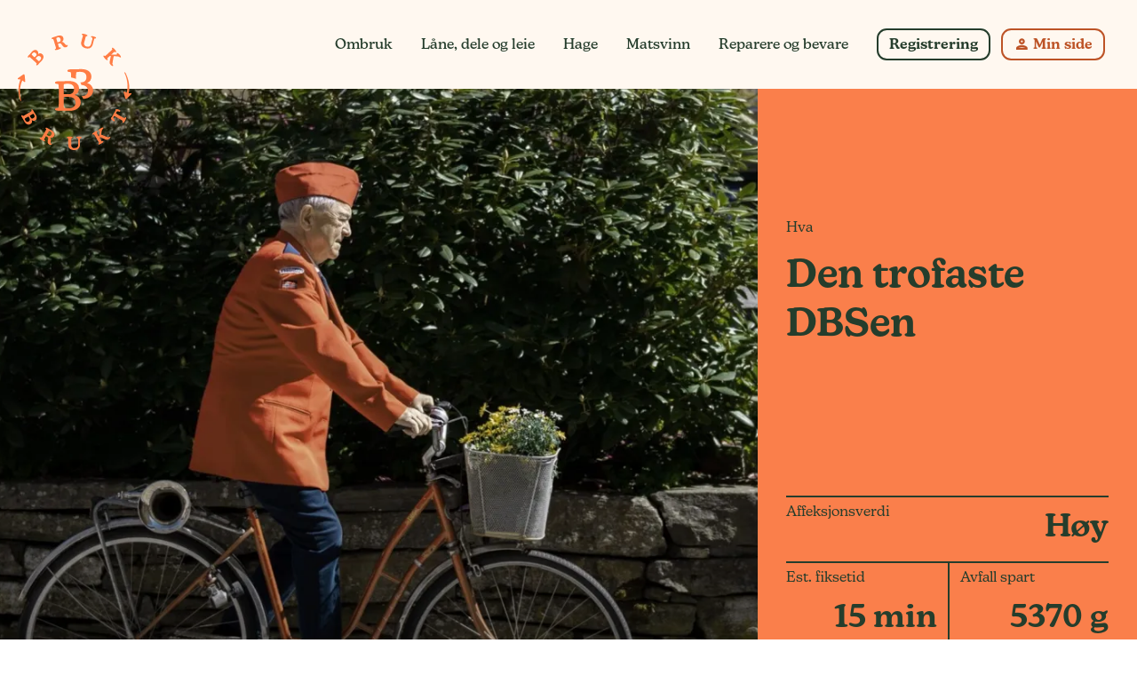

--- FILE ---
content_type: text/html; charset=utf-8
request_url: https://www.brukbrukt.no/
body_size: 6643
content:

<!DOCTYPE html>
<html lang="en">

<head>
    <meta charset="utf-8" />
    <meta name="viewport" content="width=device-width, initial-scale=1.0" />
    <base href="/" />
    <link rel="stylesheet" href="https://use.typekit.net/gib5lxj.css">
    <link href="https://fonts.googleapis.com/css?family=Material+Icons|Material+Icons+Outlined|Material+Icons+Round|Material+Icons+Sharp" rel="stylesheet">
    <link href="css/site.css" rel="stylesheet" />
    <link href="css/output.css" rel="stylesheet" />
    <link href="Brukbrukt.Web.styles.css" rel="stylesheet" />
    <!--Blazor:{"sequence":1,"type":"server","prerenderId":"e8d205f0750345f5b20e7c3deb639bc3","descriptor":"CfDJ8NH8zi\u002Bi0l5HljsyIhFSiiM8Y4SjBiHIqkjhJ/Jaq0jkTzUPsyF2gtKshAqiT44uiZyStxCwNVTlDJkrZZ7DbgXD1M92OqZ7\u002BQibYnlJFUMffeteb9ucBQKlTc0PGsI6NLjpWRlNui2usGLAi5EtZ69UFiUQky/oVVjuS2MyeU5gl4irqmc18ayesX27cOZqh8qd2IciTwZbJ4USUpR9DPh4jj0dTJRsybs4L4CUXyLiySWBjztiq\u002B6HY8REmAhQKGWE0wjgZMfmwpmJWCnCVO4BwsCf9JHE8XYKSODFeSHJuNmLJyJpAbZU6bRu6KVna4BLUprxyR1Vk7Ca1Lo1dQM4DCxMFEsvuZFOfpArnjlW\u002BjFkoTJ3PfScwbJEMs\u002BRDd1lKSgeTLcvRcyje6mb0ZWOQ2cFeiRIwSKuA51aFmXc"}--><title>Bruk Brukt</title><!--Blazor:{"prerenderId":"e8d205f0750345f5b20e7c3deb639bc3"}-->
</head>

<body>
    
<!--Blazor:{"sequence":0,"type":"server","prerenderId":"3304e111931e4d52afbe193e03f4c7e8","descriptor":"CfDJ8NH8zi\u002Bi0l5HljsyIhFSiiMfiFlTmKlD4fq0oaqSbN42HzlJYnlWvtnUG6vvXYD5UlbKw2eDc54bD5vK/iK7ExG0Ug4okgZcOQjT2bBHa5F6YinUapLPgI0FqCX5Z6YoK1\u002BWcGIHSy1Ge8eHt\u002B80g5T\u002B7EA\u002BGusC2AONfAcSZePr5P\u002BevZMiKCbQplLODQhEdhTdXq6O89ulWyrFQRBEG1qz8She00wSqF4/wzUXdfpg0vTiMD8n10Y53VIoEmba3QsVz/5hU6whPo4UN2E46TXiWE9Dxfm4IPlCJHizzewvArRP0fbHQ1hVrzFyYWg2SJiKCDnd6rPzn2ojqB\u002BZiuKC5zxkiP94oXdMvPdcvohN"}-->

<div class="flex flex-col h-full" b-l3uek5137o><div class="flex bg-white xl:bg-orange-light"><div class="xl:hidden flex relative justify-between w-full h-[69px]"><div class="nav-wrapper relative menu-button bg-orange-light " b-ewev8jk6yx><button id="nav-icon" class="cursor-pointer relative z-40" aria-label="Vis meny" b-ewev8jk6yx><span class="bg-green" b-ewev8jk6yx></span>
        <span class="bg-green" b-ewev8jk6yx></span></button>

    <nav class="flex bg-orange-light fixed z-30 top-0 left-0 transition-all duration-500 w-0 h-0 " b-ewev8jk6yx><div class="flex flex-col items-start text-lg text-green mt-16 p-6 transition-all opacity-0 w-full invisible" b-ewev8jk6yx><a href="/min-side" class="flex items-center relative transition-all mb-4 mr-3 font-semibold border-link border-link--solid-orange"><span class="material-icons-outlined mr-1 font-semibold" b-ewev8jk6yx>person</span>
                <span class="inline-block max-w-40 truncate" b-ewev8jk6yx>Min side</span></a><a href="/registrer" class="flex items-center relative transition-all hover:text-orange-dark mb-4 mr-3 font-semibold border-link border-link--solid-green">Registrering</a><div class="flex flex-col mt-10 font-semibold w-full" b-ewev8jk6yx><a href="/ombruk" class="link-mobile py-2 border-b border-sand-light text-xl last:border-0">Ombruk</a><a href="/lane-dele-og-leie" class="link-mobile py-2 border-b border-sand-light text-xl last:border-0">L&#xE5;ne, dele og leie</a><a href="/hage" class="link-mobile py-2 border-b border-sand-light text-xl last:border-0">Hage</a><a href="/matsvinn" class="link-mobile py-2 border-b border-sand-light text-xl last:border-0">Matsvinn</a><a href="/reparere-og-bevare" class="link-mobile py-2 border-b border-sand-light text-xl last:border-0">Reparere og bevare</a></div></div></nav></div>
        <a href="/" class="absolute z-50 right-5 top-5"><img src="./static/gfx/logo-orange.svg" class=" w-16" alt="Bruk brukt logo" /></a></div>
    <div class="hidden xl:flex relative justify-end w-full"><a href="/" class="absolute z-50 left-5 top-9.5 3xl:fixed"><img src="./static/gfx/logo-orange.svg" class="w-32" alt="Bruk brukt logo" /></a>
        <nav class="flex py-2" b-gz7hhr6vys><div class="flex items-center mt-auto text-base text-green-dark font-medium p-6" b-gz7hhr6vys><a href="/ombruk" class="flex items-center relative transition-all hover:text-orange-dark mr-8 circle">Ombruk</a><a href="/lane-dele-og-leie" class="flex items-center relative transition-all hover:text-orange-dark mr-8 circle">L&#xE5;ne, dele og leie</a><a href="/hage" class="flex items-center relative transition-all hover:text-orange-dark mr-8 circle">Hage</a><a href="/matsvinn" class="flex items-center relative transition-all hover:text-orange-dark mr-8 circle">Matsvinn</a><a href="/reparere-og-bevare" class="flex items-center relative transition-all hover:text-orange-dark mr-8 circle">Reparere og bevare</a><a href="/registrer" class="flex items-center relative transition-all hover:text-orange-dark mr-3 font-semibold border-link border-link--solid-green">Registrering</a><a href="/min-side" class="flex items-center relative transition-all mr-3 font-semibold border-link border-link--solid-orange"><span class="material-icons-outlined text-lg mr-1 font-semibold" b-gz7hhr6vys>person</span>
            <span class="inline-block max-w-28 truncate" b-gz7hhr6vys>Min side</span></a></div></nav></div></div>
    <section b-l3uek5137o>
<div class="flex grid xl:grid-cols-6"><div class="bg-black-75 flex xl:col-span-4 bg-no-repeat bg-cover h-full justify-center xl:justify-start pt-[60%] sm:pt-[40%] relative" style="background-image: url(https://cdn.sanity.io:443/images/t91armqk/production/a00c454be54f5b82b45a1d7d7f001c1a8a51e5c8-2560x1260.jpg?w=1700&amp;h=910&amp;fit=crop&amp;crop=focalpoint&amp;auto=format&amp;fp-x=0.41609589041095857&amp;fp-y=0.4477948546608755); background-position: 43% 14%;"><div class="absolute z-0 top-0 bottom-0 right-0 left-0 bg-gradient-to-b from-transparent via-transparent to-black-75"></div>
        <h1 class="absolute z-10 bottom-0 text-3xl xl:text-6xl mt-auto text-orange-light px-5 py-5 xl:p-[5%] text-center xl:text-left">0,042 kr p&#xE5; mila. Bra det, vel?</h1></div>
    <div class="bg-orange xl:col-span-2 p-5 xl:p-8 text-green-dark"><div class="mx-auto max-w-2xl xl:max-w-3xl"><div class="text-center xl:text-left xl:pt-28 xl:pb-36"><p class="text-sm xl:text-base xl:mb-3">Hva</p>
                <h2 class="text-green-dark text-2xl mb-6 xl:text-44">Den trofaste DBSen</h2></div>
            <div class="grid grid-cols-2 border-b xl:border-b-2 border-green-dark"><div class="flex w-full xl:flex-wrap border-t xl:border-t-2 border-green-dark justify-between py-2 xl:pt-1 xl:pb-5 items-center xl:items-start&#xD;&#xA;                                col-span-2&#xD;&#xA;                                "><p class="m-0 text-sm xl:text-base xl:mb-1 pr-2">Affeksjonsverdi</p>
                            <p class="m-0 text-22 font-semibold whitespace-nowrap xl:text-4xl xl:mt-auto xl:pt-2 xl:flex-auto xl:text-right">H&#xF8;y</p></div><div class="flex w-full xl:flex-wrap border-t xl:border-t-2 border-green-dark justify-between py-2 xl:pt-1 xl:pb-5 items-center xl:items-start&#xD;&#xA;                                odd:border-l xl:odd:border-l-2 odd:pl-3 even:pr-3&#xD;&#xA;                                "><p class="m-0 text-sm xl:text-base xl:mb-1 pr-2">Est. fiksetid</p>
                            <p class="m-0 text-22 font-semibold whitespace-nowrap xl:text-4xl xl:mt-auto xl:pt-2 xl:flex-auto xl:text-right">15 min</p></div><div class="flex w-full xl:flex-wrap border-t xl:border-t-2 border-green-dark justify-between py-2 xl:pt-1 xl:pb-5 items-center xl:items-start&#xD;&#xA;                                odd:border-l xl:odd:border-l-2 odd:pl-3 even:pr-3&#xD;&#xA;                                "><p class="m-0 text-sm xl:text-base xl:mb-1 pr-2">Avfall spart</p>
                            <p class="m-0 text-22 font-semibold whitespace-nowrap xl:text-4xl xl:mt-auto xl:pt-2 xl:flex-auto xl:text-right">5370 g</p></div><div class="flex w-full xl:flex-wrap border-t xl:border-t-2 border-green-dark justify-between py-2 xl:pt-1 xl:pb-5 items-center xl:items-start&#xD;&#xA;                                odd:border-l xl:odd:border-l-2 odd:pl-3 even:pr-3&#xD;&#xA;                                "><p class="m-0 text-sm xl:text-base xl:mb-1 pr-2">Reparasjons&#xAD;kostnad</p>
                            <p class="m-0 text-22 font-semibold whitespace-nowrap xl:text-4xl xl:mt-auto xl:pt-2 xl:flex-auto xl:text-right">130 kr</p></div><div class="flex w-full xl:flex-wrap border-t xl:border-t-2 border-green-dark justify-between py-2 xl:pt-1 xl:pb-5 items-center xl:items-start&#xD;&#xA;                                odd:border-l xl:odd:border-l-2 odd:pl-3 even:pr-3&#xD;&#xA;                                "><p class="m-0 text-sm xl:text-base xl:mb-1 pr-2">Ny est. brukstid</p>
                            <p class="m-0 text-22 font-semibold whitespace-nowrap xl:text-4xl xl:mt-auto xl:pt-2 xl:flex-auto xl:text-right">850 t</p></div></div>
            <p class="text-center text-green-dark font-semibold my-3 xl:mt-5 xl:text-2xl xl:text-right">#raskefakta</p></div></div></div>
<div class="px-5 py-16 lg:py-20 bg-green-dark"><div class="container flex flex-col"><h2 class="text-center mb-4 md:mb-10 text-orange">Finn en virksomhet eller et arrangement</h2><div class="grid lg:grid-cols-12"><div class="lg:col-span-10 lg:col-start-2"><div class="flex flex-wrap justify-between w-full sm:w-auto"><div class="flex flex-wrap relative w-full justify-center sm:w-auto z-0 sm:bg-sand-lighter rounded-xl p-1 text-green-dark mb-6 self-start" id="2b97bc85d89e4f37b386766ce5c78743"><div class="flex w-full sm:w-auto justify-center"><button class="flex flex-col sm:w-auto relative rounded-xl mb-3 sm:mb-0 bg-sand-lighter"><div class="hidden sm:block absolute left-0 right-0 -bottom-2 mx-auto rotate-45 rounded-sm bg-orange-light w-6 h-6 z-0"></div>
                                            <div class="hidden sm:block absolute left-0 right-0 -bottom-1 mx-auto rotate-45 rounded-sm bg-sand w-6 h-6 z-10"></div><div class="flex sm:w-auto min-w-150 sm:min-w-0 items-center px-3 py-2.5 relative z-10 font-semibold rounded-xl text-base md:text-xl leading-none hover:bg-sand-light focus:bg-sand-light min-h-[2.75rem] bg-sand-light text-orange-dark"><span class="sm:flex items-center flex-none text-2xl mr-1 font-semibold h-6"><img src="/static/gfx/icon_balloon.svg" alt /></span>
                                            <span class="md:self-end leading-none px-1">Arrangement</span></div></button></div><div class="flex w-full sm:w-auto justify-center"><button class="flex flex-col sm:w-auto relative rounded-xl mb-3 sm:mb-0 bg-sand-lighter"><div class="flex sm:w-auto min-w-150 sm:min-w-0 items-center px-3 py-2.5 relative z-10 font-semibold rounded-xl text-base md:text-xl leading-none hover:bg-sand-light focus:bg-sand-light min-h-[2.75rem] "><span class="sm:flex items-center flex-none text-2xl mr-1 font-semibold h-6"><img src="/static/gfx/icon_house.svg" alt /></span>
                                            <span class="md:self-end leading-none px-1">Virksomhet</span></div></button></div><div class="flex w-full sm:w-auto justify-center"><button class="flex flex-col sm:w-auto relative rounded-xl mb-3 sm:mb-0 bg-sand-lighter"><div class="flex sm:w-auto min-w-150 sm:min-w-0 items-center px-3 py-2.5 relative z-10 font-semibold rounded-xl text-base md:text-xl leading-none hover:bg-sand-light focus:bg-sand-light min-h-[2.75rem] "><span class="sm:flex items-center flex-none text-2xl mr-1 font-semibold h-6"><img src="/static/gfx/icon_laptop.svg" alt /></span>
                                            <span class="md:self-end leading-none px-1">Nettside</span></div></button></div><div class="flex w-full sm:w-auto justify-center"><button class="flex flex-col sm:w-auto relative rounded-xl mb-3 sm:mb-0 bg-sand-lighter"><div class="flex sm:w-auto min-w-150 sm:min-w-0 items-center px-3 py-2.5 relative z-10 font-semibold rounded-xl text-base md:text-xl leading-none hover:bg-sand-light focus:bg-sand-light min-h-[2.75rem] "><span class="sm:flex items-center flex-none text-2xl mr-1 font-semibold h-6"><img src="/static/gfx/icon_laptop.svg" alt /></span>
                                            <span class="md:self-end leading-none px-1">Garasje</span></div></button></div></div><div class="flex w-full sm:w-auto justify-center"><button class="flex z-0 bg-sand-lighter p-0 sm:p-1 m-0 rounded-xl text-green-dark mb-6 float-right"><div class="flex flex-col relative min-w-150 sm:min-w-0"><div class="flex pl-3 pr-2 py-2.5 relative z-10 font-semibold h-full rounded-xl text-base md:text-xl items-center justify-between  hover:bg-sand-light focus:bg-sand-light min-h-[2.75rem] "><span class="md:self-end leading-none">Filter</span>
                                        <span class="flex items-center h-6"><i class="material-icons-outlined ">expand_more</i></span></div></div></button></div></div><div class="flex my-4 self-start"><button class="flex py-2 relative text-xl items-center mr-6 text-sand-lighter "><span class="material-icons-outlined text-2xl mr-1 ">format_list_bulleted</span>
                                <span class="font-semibold">Vis som liste</span></button><button class="flex py-2 relative text-xl items-center mr-6 text-sand-lighter "><span class="material-icons-outlined text-2xl mr-1 text-orange">location_on</span>
                                <span class="font-semibold">Vis i kart</span></button></div><div class="g-map w-full pb-[75vh] md:pb-[56.25%]"></div></div></div></div></div>
<div class="bg-green-dark py-16 lg:py-20"><div class="container px-5 md:px-0"><div class="grid md:grid-cols-12"><div class="md:col-span-10 md:col-start-2 lg:col-start-3 lg:col-span-8"><div class="grid gap-8 text-center text-orange-light font-medium justify-items-center text-lg md:text-2xl"><p class>Kommunene i IVAR-regionen jobber for &#xE5; redusere avfallsmengdene. P&#xE5; denne nettsiden finner du gode tips og lenker til fine lokale initiativ som alle bidrar i dette arbeidet. &#xC5; hindre at avfall oppst&#xE5;r, ved &#xE5; gjenbruke, reparere, bruke rester og ha et bevisst forhold til forbruk og innkj&#xF8;p, er det viktigste vi kan gj&#xF8;re for &#xE5; redusere avfallsmengdene.</p><a href="/registrer" class="btn-link !px-8 !font-semibold">Registrer ditt arrangement eller din virksomhet</a></div></div></div></div></div>
<div class="flex flex-col items-center px-5 py-8 sm:py-16 lg:py-20 bg-green-dark"><div class="container"><div class="grid lg:grid-cols-12 w-full"><div class="lg:col-span-10 lg:col-start-2"><div class="bg-green-dark"><div class="flex flex-col items-center"><h3 class="text-center mb-4 text-orange-light ">Aktuelt</h3><div class="flex flex-row flex-wrap -mx-2.5 justify-center"><div class="basis-full sm:basis-1/3 px-2.5 py-5"><a href="aktuelt/skriv-ut-plakater-for-utsalget-ditt" target="" class="flex flex-col h-full text-green-dark rounded-xl overflow-hidden group hover:scale-102-5 transition-transform shadow-md"><div class="bg-sand-light group-hover:bg-sand-light flex pb-[66.66%] bg-cover bg-no-repeat transition-colors" style="background-image: url()"></div><div class="flex flex-col h-full pt-7 pb-6 px-5 items-center bg-sand-lighter group-hover:bg-sand-light transition-colors"><h4 class="text-center text-xl font-medium mb-5">Skriv ut plakater for utsalget ditt</h4></div></a></div><div class="basis-full sm:basis-1/3 px-2.5 py-5"><a href="aktuelt/brukt-ruten-bruktmarked-i-sandnes" target="" class="flex flex-col h-full text-green-dark rounded-xl overflow-hidden group hover:scale-102-5 transition-transform shadow-md"><div class=" flex pb-[66.66%] bg-cover bg-no-repeat transition-colors" style="background-image: url(https://cdn.sanity.io:443/images/t91armqk/production/15e797641760646081a1ea41405276aa0cf07847-1200x674.jpg?w=360&amp;h=240&amp;fit=crop&amp;crop=entropy&amp;auto=format)"></div><div class="flex flex-col h-full pt-7 pb-6 px-5 items-center bg-sand-lighter group-hover:bg-sand-light transition-colors"><h4 class="text-center text-xl font-medium mb-5">Brukt Ruten &#x2013; bruktmarked i Sandnes</h4><p class="text-sm lg:text-lg text-green-dark mb-5 text-center">Sandnes kommune inviterer deg til bruktmarked i Rutenparken.</p></div></a></div><div class="basis-full sm:basis-1/3 px-2.5 py-5"><a href="aktuelt/spennende-nyheter-fra-dnt-stavanger" target="" class="flex flex-col h-full text-green-dark rounded-xl overflow-hidden group hover:scale-102-5 transition-transform shadow-md"><div class=" flex pb-[66.66%] bg-cover bg-no-repeat transition-colors" style="background-image: url(https://cdn.sanity.io:443/images/t91armqk/production/b439f07dfefb8c2efcd26bf7ea486163347f4c3e-1118x733.jpg?w=360&amp;h=240&amp;fit=crop&amp;crop=entropy&amp;auto=format)"></div><div class="flex flex-col h-full pt-7 pb-6 px-5 items-center bg-sand-lighter group-hover:bg-sand-light transition-colors"><h4 class="text-center text-xl font-medium mb-5">Spennende nyheter fra DNT Stavanger</h4></div></a></div></div><a href="/aktuelt" class="flex mt-7 items-center text-orange-light hover:text-orange focus:text-orange transition-colors">Vis alle saker <span class="material-icons-outlined text-2xl ml-1">arrow_right_alt</span></a></div></div></div></div></div></div></section>
    <div class="footer flex flex-col mt-auto !bg-green-dark !text-orange-light"><div class="container px-5"><hr class="border-t border-green-dark-lighter">
        <div class="grid gap-8 sm:grid-cols-10 mb-12 sm:my-16"><div class="flex justify-center mt-7 sm:mt-0 sm:col-span-3 sm:justify-end sm:order-3"><img src="./static/gfx/logo-orange-light.svg" class="w-14 sm:w-22" alt="Bruk brukt logo" /></div>
                <div class="text-center font-semibold mb-4 sm:font-normal sm:text-base sm:text-left sm:col-span-3 sm:order-1"><div class="content-wrapper s-rich"><p>Har du spørsmål?</br><a target="" href="mailto:post@brukbrukt.no">Send oss en epost</a></p></div></div>
                <div class="text-center text-085 sm:text-base sm:col-span-4 sm:order-2"><div class="content-wrapper s-rich"><p>Et interkommunalt samarbeid mellom Stavanger kommune, Sandnes kommune og IVAR</p><p><a target="" href="/om-oss">Les om oss</a></p></div></div><div class="sm:col-start-4 sm:col-end-8 sm:col-span-4 sm:order-4"><div class="grid gap-8 grid-cols-3 flex text-center items-center justify-between"><a href="https://www.stavanger.kommune.no" target="_blank" rel="nofollow" class="flex justify-center"><img src="https://cdn.sanity.io:443/images/t91armqk/production/af5e3a64e3c64074224a3b83513af95903760d87-341x173.svg?w=120&amp;h=120&amp;fit=max&amp;crop=entropy&amp;auto=format" class="w-[120px] max-w-100" alt="Stavanger kommune" /></a><a href="https://www.ivar.no" target="_blank" rel="nofollow" class="flex justify-center"><img src="https://cdn.sanity.io:443/images/t91armqk/production/bee905e8009c61c8f7d16e369c399014e384ae9b-79x22.svg?w=120&amp;h=120&amp;fit=max&amp;crop=entropy&amp;auto=format" class="w-[120px] max-w-100" alt="IVAR" /></a><a href="https://www.sandnes.kommune.no" target="_blank" rel="nofollow" class="flex justify-center"><img src="https://cdn.sanity.io:443/images/t91armqk/production/c2172065e567ba2867be4b772c7e337c5bc1dde5-122x46.svg?w=120&amp;h=120&amp;fit=max&amp;crop=entropy&amp;auto=format" class="w-[120px] max-w-100" alt="Sandnes kommune" /></a></div></div></div></div></div></div>
            <!--Blazor:{"prerenderId":"3304e111931e4d52afbe193e03f4c7e8"}-->


    <div id="blazor-error-ui">
        
            An error has occurred. This application may no longer respond until reloaded.
        
        
        <a href="" class="reload">Reload</a>
        <a class="dismiss">🗙</a>
    </div>
    <script src="_framework/blazor.server.js" autostart="false"></script>
    <script>
        if(typeof Blazor !== 'undefined') {
            Blazor.start().then(() => {
                Blazor.defaultReconnectionHandler._reconnectCallback = function (d) {
                    document.location.reload();
                }
            });
        }
    </script>
    <script src="https://maps.googleapis.com/maps/api/js?key=AIzaSyCiBV-x9eK6Bhmtx1ZFcy69oGSOPlENsxo&libraries=places" async defer></script>
    <script src="/static/js/general.js"></script>
    <script src="/static/js/map.js"></script>
</body>

</html>


--- FILE ---
content_type: text/css
request_url: https://www.brukbrukt.no/css/output.css
body_size: 11182
content:
/*! tailwindcss v3.1.4 | MIT License | https://tailwindcss.com*/*,:after,:before{box-sizing:border-box;border:0 solid #e5e7eb}:after,:before{--tw-content:""}html{line-height:1.5;-webkit-text-size-adjust:100%;-moz-tab-size:4;-o-tab-size:4;tab-size:4;font-family:ui-sans-serif,system-ui,-apple-system,BlinkMacSystemFont,Segoe UI,Roboto,Helvetica Neue,Arial,Noto Sans,sans-serif,Apple Color Emoji,Segoe UI Emoji,Segoe UI Symbol,Noto Color Emoji}body{margin:0;line-height:inherit}hr{height:0;color:inherit;border-top-width:1px}abbr:where([title]){-webkit-text-decoration:underline dotted;text-decoration:underline dotted}h1,h2,h3,h4,h5,h6{font-size:inherit;font-weight:inherit}a{color:inherit;text-decoration:inherit}b,strong{font-weight:bolder}code,kbd,pre,samp{font-family:ui-monospace,SFMono-Regular,Menlo,Monaco,Consolas,Liberation Mono,Courier New,monospace;font-size:1em}small{font-size:80%}sub,sup{font-size:75%;line-height:0;position:relative;vertical-align:initial}sub{bottom:-.25em}sup{top:-.5em}table{text-indent:0;border-color:inherit;border-collapse:collapse}button,input,optgroup,select,textarea{font-family:inherit;font-size:100%;font-weight:inherit;line-height:inherit;color:inherit;margin:0;padding:0}button,select{text-transform:none}[type=button],[type=reset],[type=submit],button{-webkit-appearance:button;background-color:initial;background-image:none}:-moz-focusring{outline:auto}:-moz-ui-invalid{box-shadow:none}progress{vertical-align:initial}::-webkit-inner-spin-button,::-webkit-outer-spin-button{height:auto}[type=search]{-webkit-appearance:textfield;outline-offset:-2px}::-webkit-search-decoration{-webkit-appearance:none}::-webkit-file-upload-button{-webkit-appearance:button;font:inherit}summary{display:list-item}blockquote,dd,dl,figure,h1,h2,h3,h4,h5,h6,hr,p,pre{margin:0}fieldset{margin:0}fieldset,legend{padding:0}menu,ol,ul{list-style:none;margin:0;padding:0}textarea{resize:vertical}input::-moz-placeholder,textarea::-moz-placeholder{opacity:1;color:#9ca3af}input::placeholder,textarea::placeholder{opacity:1;color:#9ca3af}[role=button],button{cursor:pointer}:disabled{cursor:default}audio,canvas,embed,iframe,img,object,svg,video{display:block;vertical-align:middle}img,video{max-width:100%;height:auto}*,:after,:before{--tw-border-spacing-x:0;--tw-border-spacing-y:0;--tw-translate-x:0;--tw-translate-y:0;--tw-rotate:0;--tw-skew-x:0;--tw-skew-y:0;--tw-scale-x:1;--tw-scale-y:1;--tw-pan-x: ;--tw-pan-y: ;--tw-pinch-zoom: ;--tw-scroll-snap-strictness:proximity;--tw-ordinal: ;--tw-slashed-zero: ;--tw-numeric-figure: ;--tw-numeric-spacing: ;--tw-numeric-fraction: ;--tw-ring-inset: ;--tw-ring-offset-width:0px;--tw-ring-offset-color:#fff;--tw-ring-color:#3b82f680;--tw-ring-offset-shadow:0 0 #0000;--tw-ring-shadow:0 0 #0000;--tw-shadow:0 0 #0000;--tw-shadow-colored:0 0 #0000;--tw-blur: ;--tw-brightness: ;--tw-contrast: ;--tw-grayscale: ;--tw-hue-rotate: ;--tw-invert: ;--tw-saturate: ;--tw-sepia: ;--tw-drop-shadow: ;--tw-backdrop-blur: ;--tw-backdrop-brightness: ;--tw-backdrop-contrast: ;--tw-backdrop-grayscale: ;--tw-backdrop-hue-rotate: ;--tw-backdrop-invert: ;--tw-backdrop-opacity: ;--tw-backdrop-saturate: ;--tw-backdrop-sepia: }::backdrop{--tw-border-spacing-x:0;--tw-border-spacing-y:0;--tw-translate-x:0;--tw-translate-y:0;--tw-rotate:0;--tw-skew-x:0;--tw-skew-y:0;--tw-scale-x:1;--tw-scale-y:1;--tw-pan-x: ;--tw-pan-y: ;--tw-pinch-zoom: ;--tw-scroll-snap-strictness:proximity;--tw-ordinal: ;--tw-slashed-zero: ;--tw-numeric-figure: ;--tw-numeric-spacing: ;--tw-numeric-fraction: ;--tw-ring-inset: ;--tw-ring-offset-width:0px;--tw-ring-offset-color:#fff;--tw-ring-color:#3b82f680;--tw-ring-offset-shadow:0 0 #0000;--tw-ring-shadow:0 0 #0000;--tw-shadow:0 0 #0000;--tw-shadow-colored:0 0 #0000;--tw-blur: ;--tw-brightness: ;--tw-contrast: ;--tw-grayscale: ;--tw-hue-rotate: ;--tw-invert: ;--tw-saturate: ;--tw-sepia: ;--tw-drop-shadow: ;--tw-backdrop-blur: ;--tw-backdrop-brightness: ;--tw-backdrop-contrast: ;--tw-backdrop-grayscale: ;--tw-backdrop-hue-rotate: ;--tw-backdrop-invert: ;--tw-backdrop-opacity: ;--tw-backdrop-saturate: ;--tw-backdrop-sepia: }.container{width:100%;margin-right:auto;margin-left:auto}@media (min-width:640px){.container{max-width:640px}}@media (min-width:768px){.container{max-width:768px}}@media (min-width:1024px){.container{max-width:1024px}}@media (min-width:1280px){.container{max-width:1280px}}@media (min-width:1536px){.container{max-width:1536px}}@media (min-width:1675px){.container{max-width:1675px}}.invisible{visibility:hidden}.static{position:static}.fixed{position:fixed}.absolute{position:absolute}.relative{position:relative}.top-0{top:0}.bottom-0{bottom:0}.right-0{right:0}.left-0{left:0}.-bottom-2{bottom:-.5rem}.-bottom-1{bottom:-.25rem}.right-5{right:1.25rem}.top-5{top:1.25rem}.left-5{left:1.25rem}.top-9\.5{top:2.375rem}.top-9{top:2.25rem}.z-0{z-index:0}.z-10{z-index:10}.z-30{z-index:30}.z-50{z-index:50}.z-40{z-index:40}.order-first{order:-9999}.col-span-3{grid-column:span 3/span 3}.col-span-9{grid-column:span 9/span 9}.col-span-12{grid-column:span 12/span 12}.col-span-2{grid-column:span 2/span 2}.float-right{float:right}.m-0{margin:0}.my-18{margin-top:4.5rem;margin-bottom:4.5rem}.mx-1{margin-left:.25rem;margin-right:.25rem}.my-8{margin-top:2rem;margin-bottom:2rem}.my-6{margin-top:1.5rem;margin-bottom:1.5rem}.my-20{margin-top:5rem;margin-bottom:5rem}.my-5{margin-top:1.25rem;margin-bottom:1.25rem}.mx-auto{margin-left:auto;margin-right:auto}.my-16{margin-top:4rem;margin-bottom:4rem}.my-10{margin-top:2.5rem;margin-bottom:2.5rem}.my-3{margin-top:.75rem;margin-bottom:.75rem}.-mx-2\.5{margin-left:-.625rem;margin-right:-.625rem}.-mx-2{margin-left:-.5rem;margin-right:-.5rem}.my-4{margin-top:1rem;margin-bottom:1rem}.my-2{margin-top:.5rem;margin-bottom:.5rem}.mb-4{margin-bottom:1rem}.mb-6{margin-bottom:1.5rem}.mr-4{margin-right:1rem}.mb-8{margin-bottom:2rem}.mb-14{margin-bottom:3.5rem}.mb-0{margin-bottom:0}.mb-1{margin-bottom:.25rem}.mb-2{margin-bottom:.5rem}.mt-8{margin-top:2rem}.mb-24{margin-bottom:6rem}.mt-24{margin-top:6rem}.mt-10{margin-top:2.5rem}.mr-1{margin-right:.25rem}.mt-6{margin-top:1.5rem}.-mt-6{margin-top:-1.5rem}.mt-12{margin-top:3rem}.mt-3{margin-top:.75rem}.mb-16{margin-bottom:4rem}.mb-5{margin-bottom:1.25rem}.mb-10{margin-bottom:2.5rem}.-mb-10{margin-bottom:-2.5rem}.mt-20{margin-top:5rem}.mt-5{margin-top:1.25rem}.mb-12{margin-bottom:3rem}.mb-3{margin-bottom:.75rem}.mr-3{margin-right:.75rem}.-mt-10{margin-top:-2.5rem}.\!mb-1{margin-bottom:.25rem!important}.mt-auto{margin-top:auto}.mt-7{margin-top:1.75rem}.mr-2{margin-right:.5rem}.ml-1{margin-left:.25rem}.mt-4{margin-top:1rem}.mb-7{margin-bottom:1.75rem}.mb-0\.5{margin-bottom:.125rem}.ml-2{margin-left:.5rem}.mt-2{margin-top:.5rem}.\!mr-2{margin-right:.5rem!important}.\!mb-6{margin-bottom:1.5rem!important}.\!mb-2{margin-bottom:.5rem!important}.mr-6{margin-right:1.5rem}.ml-4{margin-left:1rem}.mr-8{margin-right:2rem}.mt-16{margin-top:4rem}.-mt-4{margin-top:-1rem}.block{display:block}.inline-block{display:inline-block}.flex{display:flex}.inline-flex{display:inline-flex}.grid{display:grid}.hidden{display:none}.h-\[35rem\]{height:35rem}.h-full{height:100%}.h-\[8rem\]{height:8rem}.h-\[6em\]{height:6em}.h-6{height:1.5rem}.h-\[69px\]{height:69px}.h-0{height:0}.\!h-full{height:100%!important}.h-10{height:2.5rem}.min-h-\[2\.75rem\]{min-height:2.75rem}.w-3{width:.75rem}.w-full{width:100%}.w-4{width:1rem}.w-1\/2{width:50%}.w-14{width:3.5rem}.w-\[120px\]{width:120px}.w-\[8rem\]{width:8rem}.w-6{width:1.5rem}.w-1\/3{width:33.333333%}.w-16{width:4rem}.w-32{width:8rem}.w-0{width:0}.w-10\/12{width:83.333333%}.w-10{width:2.5rem}.w-fit{width:-moz-fit-content;width:fit-content}.w-28{width:7rem}.min-w-150{min-width:150px}.max-w-3xl{max-width:48rem}.max-w-4xl{max-width:56rem}.max-w-2xl{max-width:42rem}.max-w-xl{max-width:36rem}.max-w-600{max-width:37.5rem}.max-w-500{max-width:31.25rem}.max-w-\[8rem\]{max-width:8rem}.max-w-md{max-width:28rem}.max-w-28{max-width:7rem}.max-w-40{max-width:10rem}.flex-1{flex:1 1 0%}.flex-none{flex:none}.flex-grow,.grow{flex-grow:1}.basis-full{flex-basis:100%}.rotate-180{--tw-rotate:180deg}.rotate-180,.rotate-45{transform:translate(var(--tw-translate-x),var(--tw-translate-y)) rotate(var(--tw-rotate)) skewX(var(--tw-skew-x)) skewY(var(--tw-skew-y)) scaleX(var(--tw-scale-x)) scaleY(var(--tw-scale-y))}.rotate-45{--tw-rotate:45deg}.transform{transform:translate(var(--tw-translate-x),var(--tw-translate-y)) rotate(var(--tw-rotate)) skewX(var(--tw-skew-x)) skewY(var(--tw-skew-y)) scaleX(var(--tw-scale-x)) scaleY(var(--tw-scale-y))}@keyframes pulse{50%{opacity:.5}}.animate-pulse{animation:pulse 2s cubic-bezier(.4,0,.6,1) infinite}.cursor-pointer{cursor:pointer}.grid-cols-12{grid-template-columns:repeat(12,minmax(0,1fr))}.grid-cols-3{grid-template-columns:repeat(3,minmax(0,1fr))}.grid-cols-2{grid-template-columns:repeat(2,minmax(0,1fr))}.flex-row{flex-direction:row}.flex-col{flex-direction:column}.flex-wrap{flex-wrap:wrap}.content-end{align-content:flex-end}.items-start{align-items:flex-start}.items-end{align-items:flex-end}.items-center{align-items:center}.justify-end{justify-content:flex-end}.justify-center{justify-content:center}.justify-between{justify-content:space-between}.justify-items-center{justify-items:center}.gap-4{gap:1rem}.gap-8{gap:2rem}.gap-5{gap:1.25rem}.gap-2{gap:.5rem}.self-start{align-self:flex-start}.self-end{align-self:flex-end}.self-center{align-self:center}.justify-self-end{justify-self:end}.overflow-auto{overflow:auto}.overflow-hidden,.truncate{overflow:hidden}.truncate{text-overflow:ellipsis}.truncate,.whitespace-nowrap{white-space:nowrap}.whitespace-pre-line{white-space:pre-line}.break-all{word-break:break-all}.rounded-xl{border-radius:.75rem}.rounded-full{border-radius:9999px}.rounded-lg{border-radius:.5rem}.rounded-sm{border-radius:.125rem}.rounded{border-radius:.25rem}.rounded-b-xl{border-bottom-right-radius:.75rem;border-bottom-left-radius:.75rem}.rounded-t-xl{border-top-left-radius:.75rem;border-top-right-radius:.75rem}.rounded-b{border-bottom-right-radius:.25rem;border-bottom-left-radius:.25rem}.rounded-b-lg{border-bottom-right-radius:.5rem;border-bottom-left-radius:.5rem}.rounded-tl-lg{border-top-left-radius:.5rem}.border{border-width:1px}.border-2{border-width:2px}.border-t{border-top-width:1px}.border-b{border-bottom-width:1px}.border-b-2{border-bottom-width:2px}.border-r-2{border-right-width:2px}.border-orange-light{--tw-border-opacity:1;border-color:rgb(255 248 240/var(--tw-border-opacity))}.border-green-dark-lighter{--tw-border-opacity:1;border-color:rgb(47 82 57/var(--tw-border-opacity))}.border-green-dark{--tw-border-opacity:1;border-color:rgb(37 61 44/var(--tw-border-opacity))}.border-red{--tw-border-opacity:1;border-color:rgb(255 0 0/var(--tw-border-opacity))}.border-sand-lighter{--tw-border-opacity:1;border-color:rgb(255 240 217/var(--tw-border-opacity))}.border-orange-dark{--tw-border-opacity:1;border-color:rgb(189 83 38/var(--tw-border-opacity))}.border-sand-dark{--tw-border-opacity:1;border-color:rgb(250 231 202/var(--tw-border-opacity))}.border-transparent{border-color:#0000}.border-green{--tw-border-opacity:1;border-color:rgb(59 98 71/var(--tw-border-opacity))}.border-sand-light{--tw-border-opacity:1;border-color:rgb(240 220 194/var(--tw-border-opacity))}.border-white{--tw-border-opacity:1;border-color:rgb(255 255 255/var(--tw-border-opacity))}.border-green-faded-light{--tw-border-opacity:1;border-color:rgb(80 97 78/var(--tw-border-opacity))}.bg-green-dark{--tw-bg-opacity:1;background-color:rgb(37 61 44/var(--tw-bg-opacity))}.bg-orange-light{--tw-bg-opacity:1;background-color:rgb(255 248 240/var(--tw-bg-opacity))}.bg-orange{--tw-bg-opacity:1;background-color:rgb(250 127 75/var(--tw-bg-opacity))}.bg-orange-dark{--tw-bg-opacity:1;background-color:rgb(189 83 38/var(--tw-bg-opacity))}.\!bg-orange-light{--tw-bg-opacity:1!important;background-color:rgb(255 248 240/var(--tw-bg-opacity))!important}.\!bg-green-dark{--tw-bg-opacity:1!important;background-color:rgb(37 61 44/var(--tw-bg-opacity))!important}.bg-black-75{background-color:#00000080}.bg-sand-lighter{--tw-bg-opacity:1;background-color:rgb(255 240 217/var(--tw-bg-opacity))}.bg-light-gray{--tw-bg-opacity:1;background-color:rgb(238 238 238/var(--tw-bg-opacity))}.bg-orange-lighter{--tw-bg-opacity:1;background-color:rgb(255 247 236/var(--tw-bg-opacity))}.bg-sand{--tw-bg-opacity:1;background-color:rgb(245 219 191/var(--tw-bg-opacity))}.bg-sand-light{--tw-bg-opacity:1;background-color:rgb(240 220 194/var(--tw-bg-opacity))}.bg-green-darker{--tw-bg-opacity:1;background-color:rgb(27 46 33/var(--tw-bg-opacity))}.bg-\[\#bef264\]{--tw-bg-opacity:1;background-color:rgb(190 242 100/var(--tw-bg-opacity))}.bg-yellow-300{--tw-bg-opacity:1;background-color:rgb(253 224 71/var(--tw-bg-opacity))}.bg-white{--tw-bg-opacity:1;background-color:rgb(255 255 255/var(--tw-bg-opacity))}.bg-green{--tw-bg-opacity:1;background-color:rgb(59 98 71/var(--tw-bg-opacity))}.bg-gradient-to-b{background-image:linear-gradient(to bottom,var(--tw-gradient-stops))}.from-transparent{--tw-gradient-from:#0000;--tw-gradient-to:#0000;--tw-gradient-stops:var(--tw-gradient-from),var(--tw-gradient-to)}.via-transparent{--tw-gradient-to:#0000;--tw-gradient-stops:var(--tw-gradient-from),#0000,var(--tw-gradient-to)}.to-white{--tw-gradient-to:#fff}.to-black-75{--tw-gradient-to:#00000080}.to-orange-dark{--tw-gradient-to:#bd5326}.to-green-dark{--tw-gradient-to:#253d2c}.bg-cover{background-size:cover}.bg-center{background-position:50%}.bg-no-repeat{background-repeat:no-repeat}.object-cover{-o-object-fit:cover;object-fit:cover}.p-5{padding:1.25rem}.p-10{padding:2.5rem}.p-1{padding:.25rem}.p-0{padding:0}.p-2{padding:.5rem}.p-6{padding:1.5rem}.px-5{padding-left:1.25rem;padding-right:1.25rem}.px-4{padding-left:1rem;padding-right:1rem}.px-2{padding-left:.5rem;padding-right:.5rem}.py-4{padding-top:1rem;padding-bottom:1rem}.px-6{padding-left:1.5rem;padding-right:1.5rem}.py-12{padding-top:3rem;padding-bottom:3rem}.py-10{padding-top:2.5rem;padding-bottom:2.5rem}.py-2{padding-top:.5rem;padding-bottom:.5rem}.py-5{padding-top:1.25rem;padding-bottom:1.25rem}.px-2\.5{padding-left:.625rem;padding-right:.625rem}.px-3{padding-left:.75rem;padding-right:.75rem}.py-8{padding-top:2rem;padding-bottom:2rem}.py-20{padding-top:5rem;padding-bottom:5rem}.py-3{padding-top:.75rem;padding-bottom:.75rem}.py-16{padding-top:4rem;padding-bottom:4rem}.\!px-8{padding-left:2rem!important;padding-right:2rem!important}.py-2\.5{padding-top:.625rem;padding-bottom:.625rem}.px-1{padding-left:.25rem;padding-right:.25rem}.py-6{padding-top:1.5rem;padding-bottom:1.5rem}.pl-3{padding-left:.75rem}.pt-\[60\%\]{padding-top:60%}.pb-8{padding-bottom:2rem}.pt-8{padding-top:2rem}.pl-10{padding-left:2.5rem}.pr-2{padding-right:.5rem}.pl-5{padding-left:1.25rem}.pr-5{padding-right:1.25rem}.pb-5{padding-bottom:1.25rem}.pl-16{padding-left:4rem}.pt-5{padding-top:1.25rem}.pb-2{padding-bottom:.5rem}.pt-2{padding-top:.5rem}.pb-\[75vh\]{padding-bottom:75vh}.pb-\[56\.25\%\]{padding-bottom:56.25%}.pl-4{padding-left:1rem}.pt-\[1\.6rem\]{padding-top:1.6rem}.pb-7{padding-bottom:1.75rem}.pb-6{padding-bottom:1.5rem}.pr-4{padding-right:1rem}.pt-6{padding-top:1.5rem}.pl-1{padding-left:.25rem}.pb-\[66\.66\%\]{padding-bottom:66.66%}.pt-7{padding-top:1.75rem}.pt-10{padding-top:2.5rem}.pb-20{padding-bottom:5rem}.pt-12{padding-top:3rem}.text-left{text-align:left}.text-center{text-align:center}.text-right{text-align:right}.text-base{font-size:1rem;line-height:1.5rem}.text-sm{font-size:.875rem;line-height:1.25rem}.text-xs{font-size:.75rem;line-height:1rem}.text-xl{font-size:1.25rem}.text-lg,.text-xl{line-height:1.75rem}.text-lg{font-size:1.125rem}.text-5xl{font-size:3rem;line-height:1}.text-085{font-size:.85rem;line-height:1.25}.text-3xl{font-size:1.875rem;line-height:2.25rem}.text-2xl{font-size:1.5rem;line-height:2rem}.text-22{font-size:1.375rem;line-height:1.25}.text-4xl{font-size:2.25rem;line-height:2.5rem}.text-2xs{font-size:.5rem;line-height:1.25}.\!font-medium{font-weight:500!important}.font-medium{font-weight:500}.font-semibold{font-weight:600}.font-normal{font-weight:400}.\!font-semibold{font-weight:600!important}.font-bold{font-weight:700}.leading-none{line-height:1}.\!text-green-dark{--tw-text-opacity:1!important;color:rgb(37 61 44/var(--tw-text-opacity))!important}.text-orange-dark{--tw-text-opacity:1;color:rgb(189 83 38/var(--tw-text-opacity))}.text-orange{--tw-text-opacity:1;color:rgb(250 127 75/var(--tw-text-opacity))}.text-sand-lighter{--tw-text-opacity:1;color:rgb(255 240 217/var(--tw-text-opacity))}.text-green-dark{--tw-text-opacity:1;color:rgb(37 61 44/var(--tw-text-opacity))}.\!text-orange{--tw-text-opacity:1!important;color:rgb(250 127 75/var(--tw-text-opacity))!important}.text-red{--tw-text-opacity:1;color:rgb(255 0 0/var(--tw-text-opacity))}.text-orange-light{--tw-text-opacity:1;color:rgb(255 248 240/var(--tw-text-opacity))}.\!text-orange-dark{--tw-text-opacity:1!important;color:rgb(189 83 38/var(--tw-text-opacity))!important}.\!text-orange-light{--tw-text-opacity:1!important;color:rgb(255 248 240/var(--tw-text-opacity))!important}.text-green{--tw-text-opacity:1;color:rgb(59 98 71/var(--tw-text-opacity))}.text-black{--tw-text-opacity:1;color:rgb(0 0 0/var(--tw-text-opacity))}.\!text-sand-lighter{--tw-text-opacity:1!important;color:rgb(255 240 217/var(--tw-text-opacity))!important}.text-sand-light{--tw-text-opacity:1;color:rgb(240 220 194/var(--tw-text-opacity))}.underline{text-decoration-line:underline}.opacity-80{opacity:.8}.opacity-0{opacity:0}.opacity-100{opacity:1}.shadow-md{--tw-shadow:0 4px 6px -1px #0000001a,0 2px 4px -2px #0000001a;--tw-shadow-colored:0 4px 6px -1px var(--tw-shadow-color),0 2px 4px -2px var(--tw-shadow-color);box-shadow:var(--tw-ring-offset-shadow,0 0 #0000),var(--tw-ring-shadow,0 0 #0000),var(--tw-shadow)}.drop-shadow{--tw-drop-shadow:drop-shadow(0 1px 2px #0000001a) drop-shadow(0 1px 1px #0000000f)}.drop-shadow,.filter{filter:var(--tw-blur) var(--tw-brightness) var(--tw-contrast) var(--tw-grayscale) var(--tw-hue-rotate) var(--tw-invert) var(--tw-saturate) var(--tw-sepia) var(--tw-drop-shadow)}.transition-transform{transition-property:transform;transition-timing-function:cubic-bezier(.4,0,.2,1);transition-duration:.15s}.transition-colors{transition-property:color,background-color,border-color,text-decoration-color,fill,stroke;transition-timing-function:cubic-bezier(.4,0,.2,1);transition-duration:.15s}.transition-all{transition-property:all;transition-timing-function:cubic-bezier(.4,0,.2,1);transition-duration:.15s}.transition-opacity{transition-property:opacity;transition-timing-function:cubic-bezier(.4,0,.2,1);transition-duration:.15s}.delay-300{transition-delay:.3s}.duration-500{transition-duration:.5s}body{font-family:kansasnew,sans-serif;font-weight:400;font-size:1rem;line-height:1.5rem}@media (min-width:1024px){body{font-size:1.25rem;line-height:1.75rem}}.h1,h1{font-size:3rem;line-height:1;font-weight:600;--tw-text-opacity:1;color:rgb(189 83 38/var(--tw-text-opacity))}@media (min-width:1024px){.h1,h1{font-size:7.5rem;line-height:1.25}}.h2,h2{font-size:1.6875rem;line-height:1.25;font-weight:600;--tw-text-opacity:1;color:rgb(189 83 38/var(--tw-text-opacity))}@media (min-width:1024px){.h2,h2{font-size:2.5rem;line-height:1.25}}.h3,h3{font-size:1.25rem;line-height:1.75rem;font-weight:500;--tw-text-opacity:1;color:rgb(250 127 75/var(--tw-text-opacity))}@media (min-width:1024px){.h3,h3{font-size:1.6875rem;line-height:1.25;font-weight:600}}.h4,h4{font-size:1rem;line-height:1.5rem;font-weight:600;--tw-text-opacity:1;color:rgb(37 61 44/var(--tw-text-opacity))}@media (min-width:1024px){.h4,h4{font-size:1.25rem;line-height:1.75rem}}.h5,h5{font-size:1rem;line-height:1.5rem;font-weight:600;--tw-text-opacity:1;color:rgb(250 127 75/var(--tw-text-opacity))}body,html{height:100%;--tw-text-opacity:1;color:rgb(37 61 44/var(--tw-text-opacity))}.container{max-width:1380px}a{--tw-text-opacity:1;color:rgb(37 61 44/var(--tw-text-opacity))}a:focus,a:hover{text-decoration-line:none}a.active,a.active:hover,a:focus,a:hover,a:link.active{--tw-text-opacity:1;color:rgb(189 83 38/var(--tw-text-opacity))}.mypage a.active,.mypage a.active:hover,.mypage a:link.active,.mypage nav a:focus,.mypage-menu a.active,.mypage-menu a.active:hover,.mypage-menu a:focus{--tw-text-opacity:1;color:rgb(250 127 75/var(--tw-text-opacity))}a.border-link,a.border-link:link{--tw-text-opacity:1;color:rgb(37 61 44/var(--tw-text-opacity));--tw-border-opacity:1;border-color:rgb(37 61 44/var(--tw-border-opacity));text-align:center;border-radius:.7rem;border-width:2px;padding:.125rem .75rem;min-height:2.2rem}a.border-link--solid-orange,a.border-link--solid-orange:link,a.border-link:focus,a.border-link:hover{--tw-text-opacity:1;color:rgb(189 83 38/var(--tw-text-opacity));--tw-border-opacity:1;border-color:rgb(189 83 38/var(--tw-border-opacity))}a.border-link--solid-orange:focus,a.border-link--solid-orange:hover{--tw-bg-opacity:1;background-color:rgb(189 83 38/var(--tw-bg-opacity));--tw-text-opacity:1;color:rgb(255 248 240/var(--tw-text-opacity))}a.border-link--solid-orange-std,a.border-link--solid-orange-std:link{--tw-text-opacity:1;color:rgb(250 127 75/var(--tw-text-opacity));--tw-border-opacity:1;border-color:rgb(250 127 75/var(--tw-border-opacity))}a.border-link--solid-orange-std:focus,a.border-link--solid-orange-std:hover{--tw-border-opacity:1;border-color:rgb(250 127 75/var(--tw-border-opacity));--tw-bg-opacity:1;background-color:rgb(250 127 75/var(--tw-bg-opacity));--tw-text-opacity:1;color:rgb(37 61 44/var(--tw-text-opacity))}a.border-link--solid-sand-lighter-std,a.border-link--solid-sand-lighter-std:link{--tw-text-opacity:1;color:rgb(255 240 217/var(--tw-text-opacity));--tw-border-opacity:1;border-color:rgb(255 240 217/var(--tw-border-opacity))}a.border-link--solid-sand-lighter-std:focus,a.border-link--solid-sand-lighter-std:hover{--tw-border-opacity:1;border-color:rgb(250 127 75/var(--tw-border-opacity));--tw-text-opacity:1;color:rgb(250 127 75/var(--tw-text-opacity))}button:focus-visible{outline-style:solid;outline-width:2px}.footer a,.footer a:link{--tw-text-opacity:1;color:rgb(250 127 75/var(--tw-text-opacity))}a.btn-link,a.btn-link:link{padding:1rem;text-align:center;--tw-bg-opacity:1;background-color:rgb(250 127 75/var(--tw-bg-opacity));--tw-text-opacity:1;color:rgb(37 61 44/var(--tw-text-opacity));border-radius:.75rem;font-size:1rem;line-height:1.5rem;font-weight:600}@media (min-width:1024px){a.btn-link,a.btn-link:link{font-weight:500;font-size:1.25rem;line-height:1.75rem}}a.btn-link:hover,a.btn-link:link:hover{--tw-bg-opacity:1;background-color:rgb(253 144 97/var(--tw-bg-opacity))}.content-wrapper ul{list-style-type:disc;margin-left:1.25rem}.content-wrapper ol{list-style:decimal;padding-left:1em;margin:initial;margin-bottom:2.5rem}.content-wrapper h2{font-size:1.25rem;line-height:1.75rem}@media (min-width:1024px){.content-wrapper h2{font-size:1.6875rem;line-height:1.25}}.content-wrapper h2,.content-wrapper h3{--tw-text-opacity:1;color:rgb(250 127 75/var(--tw-text-opacity));margin-bottom:2.5rem}.content-wrapper p{margin-bottom:2.5rem}.content-wrapper p:last-child{margin-bottom:0}.content-wrapper li p{margin-bottom:.75em}.content-wrapper .bb-embedded-html,.content-wrapper figure{margin-bottom:2.5rem}.content-wrapper figure img{width:100%}.content-wrapper a{--tw-text-opacity:1;color:rgb(250 127 75/var(--tw-text-opacity))}.content-wrapper a:hover{text-decoration-line:underline}.btn{border-radius:.75rem;--tw-bg-opacity:1;background-color:rgb(255 248 240/var(--tw-bg-opacity));font-size:1rem;line-height:1.5rem;font-weight:600;--tw-text-opacity:1;color:rgb(37 61 44/var(--tw-text-opacity));transition-property:color,background-color,border-color,text-decoration-color,fill,stroke,opacity,box-shadow,transform,filter,-webkit-backdrop-filter;transition-property:color,background-color,border-color,text-decoration-color,fill,stroke,opacity,box-shadow,transform,filter,backdrop-filter;transition-property:color,background-color,border-color,text-decoration-color,fill,stroke,opacity,box-shadow,transform,filter,backdrop-filter,-webkit-backdrop-filter;transition-timing-function:cubic-bezier(.4,0,.2,1);transition-duration:.15s;padding:.5rem 1.25rem}.btn:hover{--tw-bg-opacity:1;background-color:rgb(37 61 44/var(--tw-bg-opacity));--tw-text-opacity:1;color:rgb(255 248 240/var(--tw-text-opacity));--tw-scale-x:1.025;--tw-scale-y:1.025;transform:translate(var(--tw-translate-x),var(--tw-translate-y)) rotate(var(--tw-rotate)) skewX(var(--tw-skew-x)) skewY(var(--tw-skew-y)) scaleX(var(--tw-scale-x)) scaleY(var(--tw-scale-y))}.btn--orange{--tw-bg-opacity:1;background-color:rgb(250 127 75/var(--tw-bg-opacity))}.btn--orange:hover{--tw-bg-opacity:1;background-color:rgb(255 248 240/var(--tw-bg-opacity));--tw-text-opacity:1;color:rgb(37 61 44/var(--tw-text-opacity))}.btn--large{padding:1rem 2rem}.btn[disabled],.btn[disabled]:hover{--tw-bg-opacity:1;background-color:rgb(243 244 246/var(--tw-bg-opacity));--tw-text-opacity:1;color:rgb(156 163 175/var(--tw-text-opacity))}.btn[disabled]:hover,.btn[disabled]:hover:hover{--tw-scale-x:1;--tw-scale-y:1;transform:translate(var(--tw-translate-x),var(--tw-translate-y)) rotate(var(--tw-rotate)) skewX(var(--tw-skew-x)) skewY(var(--tw-skew-y)) scaleX(var(--tw-scale-x)) scaleY(var(--tw-scale-y))}strike-through{text-decoration:line-through}underline{text-decoration:underline}iframe[src*="youtu.be"],iframe[src*=youtube]{width:100%;aspect-ratio:16/9;height:auto}input.valid:after{content:"✓";position:absolute}.validation-errors{list-style:inside}div.validation-message{margin-top:-1.5rem}@media (min-width:1024px){div.validation-message{margin-top:-2.5rem}}div.validation-message{margin-bottom:2.5rem;margin-left:.75rem}.gm-style-iw{--tw-bg-opacity:1!important;background-color:rgb(255 240 217/var(--tw-bg-opacity))!important;padding:1.25rem!important;font-family:kansasnew,sans-serif}.gm-style .gm-style-iw-d{overflow:auto!important}.gm-style .gm-style-iw-tc:after{--tw-bg-opacity:1!important;background-color:rgb(255 240 217/var(--tw-bg-opacity))!important}legend{font-size:1.125rem;line-height:1.75rem;font-weight:600}@media (min-width:1024px){legend{font-size:1.25rem;line-height:1.75rem}}label{font-size:1rem;line-height:1.5rem;--tw-text-opacity:1;color:rgb(37 61 44/var(--tw-text-opacity))}.label-input{font-weight:600;padding-left:1rem;margin-bottom:.5rem}@media (min-width:1024px){.label-input{margin-bottom:1rem}.label-check,.label-input{font-size:1.25rem;line-height:1.75rem}label.filter{font-size:1.125rem;line-height:1.75rem}}input[type=date]::-moz-placeholder,input[type=number]::-moz-placeholder,input[type=text]::-moz-placeholder,input[type=time]::-moz-placeholder,textarea::-moz-placeholder{--tw-placeholder-opacity:1;color:rgb(148 152 132/var(--tw-placeholder-opacity))}input[type=date]::placeholder,input[type=number]::placeholder,input[type=text]::placeholder,input[type=time]::placeholder,textarea::placeholder{--tw-placeholder-opacity:1;color:rgb(148 152 132/var(--tw-placeholder-opacity))}input[type=date],input[type=number],input[type=text],input[type=time],textarea{--tw-bg-opacity:1;background-color:rgb(255 248 240/var(--tw-bg-opacity));padding:1rem;border-radius:.5rem;font-size:1rem;line-height:1.5rem;margin-bottom:2rem}@media (min-width:1024px){input[type=date],input[type=number],input[type=text],input[type=time],textarea{margin-bottom:3rem;font-size:1.25rem;line-height:1.75rem}}input[type=date],input[type=number],input[type=text],input[type=time],textarea{transition-property:none}input[type=date]:focus,input[type=number]:focus,input[type=text]:focus,input[type=time]:focus,textarea:focus{outline-width:0;--tw-shadow:0 0 #0000!important;--tw-shadow-colored:0 0 #0000!important;box-shadow:var(--tw-ring-offset-shadow,0 0 #0000),var(--tw-ring-shadow,0 0 #0000),var(--tw-shadow)!important}input[type=number]:focus-visible,input[type=text]:focus-visible,input[type=time]:focus-visible input[type=date]:focus-visible,textarea:focus-visible{outline-style:solid;outline-width:2px;outline-color:#333}input[type=number].time{margin-bottom:0}@media (min-width:1024px){input[type=number].time{margin-bottom:0}}input[type=text].transparent::-moz-placeholder{--tw-text-opacity:1;color:rgb(229 177 145/var(--tw-text-opacity))}input[type=text].transparent::placeholder{--tw-text-opacity:1;color:rgb(229 177 145/var(--tw-text-opacity))}input[type=text].transparent{border-bottom-width:1px;--tw-border-opacity:1;border-color:rgb(229 177 145/var(--tw-border-opacity));border-radius:0;--tw-bg-opacity:1;background-color:rgb(189 83 38/var(--tw-bg-opacity));--tw-text-opacity:1;color:rgb(255 248 240/var(--tw-text-opacity));width:100%;padding:.5rem;margin-bottom:0;font-size:1.25rem;line-height:1.75rem}@media (min-width:1024px){input[type=text].transparent{font-size:2.5rem;line-height:1.25}}input[type=text].transparent:focus-visible{outline-style:solid;outline-width:2px;outline-color:#333}input[type=text].transparent:focus{outline-width:0}input::-webkit-inner-spin-button,input::-webkit-outer-spin-button{-webkit-appearance:none;margin:0}input[type=number]{-moz-appearance:textfield}input[type=date].filter{margin-bottom:0;border-width:2px;--tw-border-opacity:1;border-color:rgb(240 220 194/var(--tw-border-opacity));--tw-bg-opacity:1;background-color:rgb(255 247 236/var(--tw-bg-opacity));border-radius:.25rem;font-size:1.125rem;line-height:1.75rem;padding:.5rem 1rem}.choice{position:relative;cursor:pointer}.choice input{position:absolute;opacity:0;cursor:pointer;height:0;width:0}.choice__check,.choice__radio{width:1.625rem;height:1.625rem;display:flex;justify-content:center;align-items:center;z-index:1;flex:none;border-width:2px;--tw-bg-opacity:1;background-color:rgb(255 255 255/var(--tw-bg-opacity));--tw-border-opacity:1;border-color:rgb(47 82 57/var(--tw-border-opacity));border-radius:9999px}.choice__radio{position:absolute;left:0;top:0}.choice__check{margin-right:1rem}.choice__check--square{border-radius:.25rem}.choice input:focus-visible~.choice__check,.choice input:focus-visible~.choice__radio{--tw-shadow:0 0 0 0.15rem #253d2c;--tw-shadow-colored:0 0 0 0.15rem var(--tw-shadow-color);box-shadow:var(--tw-ring-offset-shadow,0 0 #0000),var(--tw-ring-shadow,0 0 #0000),var(--tw-shadow)}.choice input:checked~.choice__radio:after,.choice input:hover:checked~.choice__radio:after,.choice input:hover~.choice__radio:after{content:"";position:absolute;width:1rem;height:1rem;z-index:2;border-radius:9999px;--tw-bg-opacity:1;background-color:rgb(250 127 75/var(--tw-bg-opacity))}.choice input:hover~.choice__radio:after{--tw-bg-opacity:1;background-color:rgb(47 82 57/var(--tw-bg-opacity))}.choice input:checked~.choice__check,.choice input:hover:checked~.choice__check{--tw-bg-opacity:1;background-color:rgb(250 127 75/var(--tw-bg-opacity));--tw-border-opacity:1;border-color:rgb(250 127 75/var(--tw-border-opacity))}.choice input:hover~.choice__check{--tw-bg-opacity:1;background-color:rgb(47 82 57/var(--tw-bg-opacity))}.choice input:checked~.choice__check:after,.choice input:hover:checked~.choice__check:after{position:absolute;font-size:1rem;font-family:Material Icons;content:"\e5ca";font-weight:700;--tw-text-opacity:1;color:rgb(255 248 240/var(--tw-text-opacity))}button.expand-category[aria-expanded=true] i{--tw-rotate:180deg;transform:translate(var(--tw-translate-x),var(--tw-translate-y)) rotate(var(--tw-rotate)) skewX(var(--tw-skew-x)) skewY(var(--tw-skew-y)) scaleX(var(--tw-scale-x)) scaleY(var(--tw-scale-y))}.autocomplete{margin-bottom:3rem}.image-input{--tw-bg-opacity:1;background-color:rgb(255 248 240/var(--tw-bg-opacity));padding:1rem;font-weight:600;border-radius:.5rem}@media (min-width:1024px){.image-input{font-size:1.25rem;line-height:1.75rem}}.image-input{cursor:pointer}.stepper-wrapper{display:flex}.stepper-item{position:relative;display:flex;flex-direction:column;flex:1}.stepper-item:after,.stepper-item:before{position:absolute;content:"";width:100%;top:10px;z-index:2}.stepper-item .step-counter{position:relative;z-index:5;display:flex;justify-content:center;align-items:center;width:20px;height:20px;border-radius:50%;--tw-bg-opacity:1;background-color:rgb(59 98 71/var(--tw-bg-opacity))}.stepper-item .step-counter.active,.stepper-item.completed .step-counter{--tw-bg-opacity:1;background-color:rgb(250 127 75/var(--tw-bg-opacity))}.stepper-item:after{border-bottom-width:2px;--tw-border-opacity:1;border-color:rgb(59 98 71/var(--tw-border-opacity));border-style:solid}.stepper-item.completed:after{border-bottom-width:2px;--tw-border-opacity:1;border-color:rgb(250 127 75/var(--tw-border-opacity));border-style:solid}.stepper-item:first-child:before,.stepper-item:last-child:after{content:none}.mypagelogin{--tw-bg-opacity:1;background-color:rgb(37 61 44/var(--tw-bg-opacity))}.mypageheadernav a,.mypagelogin label,.mypagelogin p,.mypagelogin span{--tw-text-opacity:1;color:rgb(255 240 217/var(--tw-text-opacity))}.mypageheadernav a{position:relative}.mypageheadernav a.active,.mypageheadernav a.active:hover,.mypageheadernav a:hover,.mypageheadernav a:link.active{--tw-text-opacity:1;color:rgb(250 127 75/var(--tw-text-opacity))}.mypageheadernav a.active:after{display:block;position:absolute;z-index:1;top:210%;left:50%;transform:translate(-50%,-50%);content:"";width:0;height:0;border-left:15px solid #0000;border-right:15px solid #0000;border-top-width:15px;border-top-style:solid;--tw-border-opacity:1;border-top-color:rgb(37 61 44/var(--tw-border-opacity))}.first\:pl-0:first-child{padding-left:0}.last\:border-0:last-child{border-width:0}.odd\:border-l:nth-child(odd){border-left-width:1px}.odd\:pl-3:nth-child(odd){padding-left:.75rem}.even\:pr-3:nth-child(2n){padding-right:.75rem}.focus-within\:bg-sand-lighter:focus-within{--tw-bg-opacity:1;background-color:rgb(255 240 217/var(--tw-bg-opacity))}.hover\:scale-102-5:hover{--tw-scale-x:1.025;--tw-scale-y:1.025}.hover\:scale-101:hover,.hover\:scale-102-5:hover{transform:translate(var(--tw-translate-x),var(--tw-translate-y)) rotate(var(--tw-rotate)) skewX(var(--tw-skew-x)) skewY(var(--tw-skew-y)) scaleX(var(--tw-scale-x)) scaleY(var(--tw-scale-y))}.hover\:scale-101:hover{--tw-scale-x:1.01;--tw-scale-y:1.01}.hover\:bg-orange-dense:hover{--tw-bg-opacity:1;background-color:rgb(253 144 97/var(--tw-bg-opacity))}.hover\:bg-orange-light:hover{--tw-bg-opacity:1;background-color:rgb(255 248 240/var(--tw-bg-opacity))}.hover\:bg-sand-light:hover{--tw-bg-opacity:1;background-color:rgb(240 220 194/var(--tw-bg-opacity))}.hover\:bg-white:hover{--tw-bg-opacity:1;background-color:rgb(255 255 255/var(--tw-bg-opacity))}.hover\:bg-green-dark-lighter:hover{--tw-bg-opacity:1;background-color:rgb(47 82 57/var(--tw-bg-opacity))}.hover\:bg-sand-lighter:hover{--tw-bg-opacity:1;background-color:rgb(255 240 217/var(--tw-bg-opacity))}.hover\:bg-opacity-10:hover{--tw-bg-opacity:0.1}.hover\:text-green-dark:hover{--tw-text-opacity:1;color:rgb(37 61 44/var(--tw-text-opacity))}.hover\:text-orange:hover{--tw-text-opacity:1;color:rgb(250 127 75/var(--tw-text-opacity))}.hover\:text-orange-light:hover{--tw-text-opacity:1;color:rgb(255 248 240/var(--tw-text-opacity))}.hover\:text-sand-lighter:hover{--tw-text-opacity:1;color:rgb(255 240 217/var(--tw-text-opacity))}.hover\:text-orange-dense:hover{--tw-text-opacity:1;color:rgb(253 144 97/var(--tw-text-opacity))}.hover\:text-orange-dark:hover{--tw-text-opacity:1;color:rgb(189 83 38/var(--tw-text-opacity))}.hover\:text-green:hover{--tw-text-opacity:1;color:rgb(59 98 71/var(--tw-text-opacity))}.hover\:text-orange-lighter:hover{--tw-text-opacity:1;color:rgb(255 247 236/var(--tw-text-opacity))}.hover\:opacity-100:hover{opacity:1}.focus\:bg-sand-light:focus{--tw-bg-opacity:1;background-color:rgb(240 220 194/var(--tw-bg-opacity))}.focus\:text-green-dark:focus{--tw-text-opacity:1;color:rgb(37 61 44/var(--tw-text-opacity))}.focus\:text-orange:focus{--tw-text-opacity:1;color:rgb(250 127 75/var(--tw-text-opacity))}@keyframes bounce{0%,to{transform:translateY(-25%);animation-timing-function:cubic-bezier(.8,0,1,1)}50%{transform:none;animation-timing-function:cubic-bezier(0,0,.2,1)}}.group:hover .group-hover\:animate-bounce{animation:bounce 1s infinite}.group:hover .group-hover\:bg-sand-light{--tw-bg-opacity:1;background-color:rgb(240 220 194/var(--tw-bg-opacity))}.group:hover .group-hover\:text-green-dark{--tw-text-opacity:1;color:rgb(37 61 44/var(--tw-text-opacity))}@media (min-width:640px){.sm\:order-3{order:3}.sm\:order-1{order:1}.sm\:order-2{order:2}.sm\:order-4{order:4}.sm\:col-span-3{grid-column:span 3/span 3}.sm\:col-span-4{grid-column:span 4/span 4}.sm\:col-start-4{grid-column-start:4}.sm\:col-end-8{grid-column-end:8}.sm\:my-8{margin-top:2rem;margin-bottom:2rem}.sm\:my-16{margin-top:4rem;margin-bottom:4rem}.sm\:mb-8{margin-bottom:2rem}.sm\:mt-0{margin-top:0}.sm\:mb-0{margin-bottom:0}.sm\:mr-2{margin-right:.5rem}.sm\:ml-4{margin-left:1rem}.sm\:block{display:block}.sm\:flex{display:flex}.sm\:w-22{width:5.5rem}.sm\:w-auto{width:auto}.sm\:w-8\/12{width:66.666667%}.sm\:min-w-0{min-width:0}.sm\:max-w-1\/3{max-width:33%}.sm\:max-w-\[24rem\]{max-width:24rem}.sm\:basis-1\/3{flex-basis:33.333333%}.sm\:columns-2{-moz-columns:2;column-count:2}.sm\:grid-cols-10{grid-template-columns:repeat(10,minmax(0,1fr))}.sm\:flex-row{flex-direction:row}.sm\:items-center{align-items:center}.sm\:justify-end{justify-content:flex-end}.sm\:bg-sand-lighter{--tw-bg-opacity:1;background-color:rgb(255 240 217/var(--tw-bg-opacity))}.sm\:p-1{padding:.25rem}.sm\:py-16{padding-top:4rem;padding-bottom:4rem}.sm\:pt-\[34\%\]{padding-top:34%}.sm\:pb-8{padding-bottom:2rem}.sm\:pt-\[40\%\]{padding-top:40%}.sm\:text-left{text-align:left}.sm\:text-base{font-size:1rem;line-height:1.5rem}.sm\:text-5xl{font-size:3rem;line-height:1}.sm\:text-sm{font-size:.875rem;line-height:1.25rem}.sm\:text-2xl{font-size:1.5rem;line-height:2rem}.sm\:font-normal{font-weight:400}}@media (min-width:768px){.md\:col-span-10{grid-column:span 10/span 10}.md\:col-start-2{grid-column-start:2}.md\:mb-0{margin-bottom:0}.md\:mb-12{margin-bottom:3rem}.md\:mt-12{margin-top:3rem}.md\:mt-24{margin-top:6rem}.md\:mb-5{margin-bottom:1.25rem}.md\:mr-2{margin-right:.5rem}.md\:mt-0{margin-top:0}.md\:mb-10{margin-bottom:2.5rem}.md\:w-1\/2{width:50%}.md\:w-3\/5{width:60%}.md\:w-2\/5{width:40%}.md\:max-w-screen-md{max-width:768px}.md\:grid-cols-12{grid-template-columns:repeat(12,minmax(0,1fr))}.md\:grid-cols-3{grid-template-columns:repeat(3,minmax(0,1fr))}.md\:grid-cols-2{grid-template-columns:repeat(2,minmax(0,1fr))}.md\:flex-row{flex-direction:row}.md\:self-end{align-self:flex-end}.md\:px-0{padding-left:0;padding-right:0}.md\:py-52{padding-top:13rem;padding-bottom:13rem}.md\:px-5{padding-left:1.25rem;padding-right:1.25rem}.md\:pb-0{padding-bottom:0}.md\:pr-2{padding-right:.5rem}.md\:pb-\[56\.25\%\]{padding-bottom:56.25%}.md\:pr-5{padding-right:1.25rem}.md\:pl-5{padding-left:1.25rem}.md\:pr-4{padding-right:1rem}.md\:pl-4{padding-left:1rem}.md\:text-left{text-align:left}.md\:text-2xl{font-size:1.5rem;line-height:2rem}.md\:text-lg{font-size:1.125rem;line-height:1.75rem}.md\:text-xl{font-size:1.25rem;line-height:1.75rem}}@media (min-width:1024px){.lg\:order-none{order:0}.lg\:col-span-6{grid-column:span 6/span 6}.lg\:col-span-2{grid-column:span 2/span 2}.lg\:col-span-8{grid-column:span 8/span 8}.lg\:col-span-12{grid-column:span 12/span 12}.lg\:col-span-10{grid-column:span 10/span 10}.lg\:col-span-7{grid-column:span 7/span 7}.lg\:col-span-5{grid-column:span 5/span 5}.lg\:col-span-4{grid-column:span 4/span 4}.lg\:col-span-1{grid-column:span 1/span 1}.lg\:col-start-3{grid-column-start:3}.lg\:col-start-2{grid-column-start:2}.lg\:my-20{margin-top:5rem;margin-bottom:5rem}.lg\:mb-12{margin-bottom:3rem}.lg\:mb-0{margin-bottom:0}.lg\:mt-3{margin-top:.75rem}.lg\:mb-8{margin-bottom:2rem}.lg\:-mt-20{margin-top:-5rem}.lg\:mt-20{margin-top:5rem}.lg\:mb-20{margin-bottom:5rem}.lg\:ml-10{margin-left:2.5rem}.lg\:mb-14{margin-bottom:3.5rem}.lg\:mt-8{margin-top:2rem}.lg\:block{display:block}.lg\:flex{display:flex}.lg\:grid{display:grid}.lg\:hidden{display:none}.lg\:w-5{width:1.25rem}.lg\:w-6{width:1.5rem}.lg\:max-w-none{max-width:none}.lg\:max-w-screen-lg{max-width:1024px}.lg\:max-w-\[17rem\]{max-width:17rem}.lg\:columns-3{-moz-columns:3;column-count:3}.lg\:grid-cols-12{grid-template-columns:repeat(12,minmax(0,1fr))}.lg\:flex-row{flex-direction:row}.lg\:items-start{align-items:flex-start}.lg\:items-center{align-items:center}.lg\:justify-start{justify-content:flex-start}.lg\:rounded-l-xl{border-top-left-radius:.75rem;border-bottom-left-radius:.75rem}.lg\:rounded-tr-none{border-top-right-radius:0}.lg\:bg-transparent{background-color:initial}.lg\:p-10{padding:2.5rem}.lg\:px-10{padding-left:2.5rem;padding-right:2.5rem}.lg\:py-20{padding-top:5rem;padding-bottom:5rem}.lg\:px-0{padding-left:0;padding-right:0}.lg\:pr-4{padding-right:1rem}.lg\:text-left{text-align:left}.lg\:text-2\.5xl{font-size:1.6875rem;line-height:1.25}.lg\:text-6xl{font-size:3.75rem;line-height:1}.lg\:text-lg{font-size:1.125rem;line-height:1.75rem}.lg\:text-22{font-size:1.375rem;line-height:1.25}.lg\:font-medium{font-weight:500}.lg\:leading-10{line-height:2.5rem}.lg\:hover\:scale-101:hover{--tw-scale-x:1.01;--tw-scale-y:1.01;transform:translate(var(--tw-translate-x),var(--tw-translate-y)) rotate(var(--tw-rotate)) skewX(var(--tw-skew-x)) skewY(var(--tw-skew-y)) scaleX(var(--tw-scale-x)) scaleY(var(--tw-scale-y))}}@media (min-width:1280px){.xl\:col-span-4{grid-column:span 4/span 4}.xl\:col-span-2{grid-column:span 2/span 2}.xl\:mb-3{margin-bottom:.75rem}.xl\:mb-1{margin-bottom:.25rem}.xl\:mt-auto{margin-top:auto}.xl\:mt-5{margin-top:1.25rem}.xl\:flex{display:flex}.xl\:hidden{display:none}.xl\:max-w-3xl{max-width:48rem}.xl\:flex-auto{flex:1 1 auto}.xl\:grid-cols-6{grid-template-columns:repeat(6,minmax(0,1fr))}.xl\:flex-wrap{flex-wrap:wrap}.xl\:items-start{align-items:flex-start}.xl\:justify-start{justify-content:flex-start}.xl\:border-b-2{border-bottom-width:2px}.xl\:border-t-2{border-top-width:2px}.xl\:bg-orange-light{--tw-bg-opacity:1;background-color:rgb(255 248 240/var(--tw-bg-opacity))}.xl\:p-\[5\%\]{padding:5%}.xl\:p-8{padding:2rem}.xl\:pt-28{padding-top:7rem}.xl\:pb-36{padding-bottom:9rem}.xl\:pt-1{padding-top:.25rem}.xl\:pb-5{padding-bottom:1.25rem}.xl\:pt-2{padding-top:.5rem}.xl\:pb-0{padding-bottom:0}.xl\:text-left{text-align:left}.xl\:text-right{text-align:right}.xl\:text-6xl{font-size:3.75rem;line-height:1}.xl\:text-base{font-size:1rem;line-height:1.5rem}.xl\:text-44{font-size:2.75rem;line-height:1.25}.xl\:text-4xl{font-size:2.25rem;line-height:2.5rem}.xl\:text-2xl{font-size:1.5rem;line-height:2rem}.xl\:odd\:border-l-2:nth-child(odd){border-left-width:2px}}@media (min-width:1675px){.\33xl\:fixed{position:fixed}}

--- FILE ---
content_type: text/css
request_url: https://www.brukbrukt.no/Brukbrukt.Web.styles.css
body_size: 1478
content:
/* _content/Brukbrukt.Web/Shared/Campaign.razor.rz.scp.css */
[b-6ln7dzt94z] li {
    margin-bottom: 0.75em;
}

[b-6ln7dzt94z] li:last-child {
    margin-bottom: 0;
}
/* _content/Brukbrukt.Web/Shared/Header/TopMenu.razor.rz.scp.css */
[b-gz7hhr6vys] .circle::before {
    transition: all 0.3s;
    opacity: 0;
    content: "";
    height: .5rem;
    width: .5rem;
    background-color: #BD5326;
    border-radius: 50%;
    position: absolute;
    left: -1rem;
}

[b-gz7hhr6vys] .circle:hover::before {
    opacity: 1;
}
/* _content/Brukbrukt.Web/Shared/Header/TopMenuMobile.razor.rz.scp.css */
.nav-wrapper #nav-icon[b-ewev8jk6yx] {
    width: 78px;
    height: 69px;
    position: relative;
}

    .nav-wrapper #nav-icon span[b-ewev8jk6yx] {
        display: block;
        position: absolute;
        height: 2px;
        width: 28px;
        transition: all 0.3s ease;
    }

        .nav-wrapper #nav-icon span:nth-child(1)[b-ewev8jk6yx] {
            top: 25px;
            left: 22px;
        }

        .nav-wrapper #nav-icon span:nth-child(2)[b-ewev8jk6yx] {
            top: 35px;
            left: 22px;
        }

.nav-wrapper.open #nav-icon[b-ewev8jk6yx] {
    position: fixed;
}
.nav-wrapper.open #nav-icon span:nth-child(1)[b-ewev8jk6yx] {
    transform: rotate(45deg);
    top: 30px;
}

.nav-wrapper.open #nav-icon span:nth-child(2)[b-ewev8jk6yx] {
    transform: rotate(-45deg);
    top: 30px;
}


/* _content/Brukbrukt.Web/Shared/MainLayout.razor.rz.scp.css */
.page[b-l3uek5137o] {
    position: relative;
    display: flex;
    flex-direction: column;
}

main[b-l3uek5137o] {
    flex: 1;
}

.sidebar[b-l3uek5137o] {
    background-image: linear-gradient(180deg, rgb(5, 39, 103) 0%, #3a0647 70%);
}

.top-row[b-l3uek5137o] {
    background-color: #f7f7f7;
    border-bottom: 1px solid #d6d5d5;
    justify-content: flex-end;
    height: 3.5rem;
    display: flex;
    align-items: center;
}

    .top-row[b-l3uek5137o]  a, .top-row .btn-link[b-l3uek5137o] {
        white-space: nowrap;
        margin-left: 1.5rem;
    }

    .top-row a:first-child[b-l3uek5137o] {
        overflow: hidden;
        text-overflow: ellipsis;
    }

@media (max-width: 640.98px) {
    .top-row:not(.auth)[b-l3uek5137o] {
        display: none;
    }

    .top-row.auth[b-l3uek5137o] {
        justify-content: space-between;
    }

    .top-row a[b-l3uek5137o], .top-row .btn-link[b-l3uek5137o] {
        margin-left: 0;
    }
}

@media (min-width: 641px) {
    .page[b-l3uek5137o] {
        flex-direction: row;
    }

    .sidebar[b-l3uek5137o] {
        width: 250px;
        height: 100vh;
        position: sticky;
        top: 0;
    }

    .top-row[b-l3uek5137o] {
        position: sticky;
        top: 0;
        z-index: 1;
    }

    .top-row[b-l3uek5137o], article[b-l3uek5137o] {
        padding-left: 2rem !important;
        padding-right: 1.5rem !important;
    }
}
/* _content/Brukbrukt.Web/Shared/MatrikkelSearch.razor.rz.scp.css */
.autocomplete[b-vdvq49v56z] {
}
.autocomplete-input[b-vdvq49v56z] {
    width: 100%;
    margin: 0;
}
.autocomplete-list-wrapper[b-vdvq49v56z] {
    position: relative;
}
.autocomplete-list[b-vdvq49v56z] {
    width: 100%;
    max-height: 10em;
    overflow-y: auto;
    position: absolute;
    z-index: 10000;
    top: 1px;
    left: 0;
    box-shadow: 0 5px 15px rgba(0,0,0,0.4);
}

.autocomplete:focus-within .autocomplete-list[b-vdvq49v56z] {
    border: 2px solid #000;
}

.autocomplete-list button[b-vdvq49v56z] {
    width: 100%;
    text-align: left;
}
/* _content/Brukbrukt.Web/Shared/MyPage/MyPageTopMenu.razor.rz.scp.css */
[b-6yh66o3o4c] .circle::before {
    transition: all 0.3s;
    opacity: 0;
    content: "";
    height: .5rem;
    width: .5rem;
    background-color: #BD5326;
    border-radius: 50%;
    position: absolute;
    left: -1rem;
}

[b-6yh66o3o4c] .circle:hover::before {
    opacity: 1;
}
/* _content/Brukbrukt.Web/Shared/MyPage/MyPageTopMenuMobile.razor.rz.scp.css */
.nav-wrapper #nav-icon[b-t263yoav0s] {
    width: 78px;
    height: 69px;
    position: relative;
}

    .nav-wrapper #nav-icon span[b-t263yoav0s] {
        display: block;
        position: absolute;
        height: 2px;
        width: 28px;
        transition: all 0.3s ease;
    }

        .nav-wrapper #nav-icon span:nth-child(1)[b-t263yoav0s] {
            top: 25px;
            left: 22px;
        }

        .nav-wrapper #nav-icon span:nth-child(2)[b-t263yoav0s] {
            top: 35px;
            left: 22px;
        }

.nav-wrapper.open #nav-icon[b-t263yoav0s] {
    position: fixed;
}
.nav-wrapper.open #nav-icon span:nth-child(1)[b-t263yoav0s] {
    transform: rotate(45deg);
    top: 30px;
}

.nav-wrapper.open #nav-icon span:nth-child(2)[b-t263yoav0s] {
    transform: rotate(-45deg);
    top: 30px;
}


/* _content/Brukbrukt.Web/Shared/NavMenu.razor.rz.scp.css */
.navbar-toggler[b-56p2s4w4fr] {
    background-color: rgba(255, 255, 255, 0.1);
}

.top-row[b-56p2s4w4fr] {
    height: 3.5rem;
    background-color: rgba(0,0,0,0.4);
}

.oi[b-56p2s4w4fr] {
    width: 2rem;
    font-size: 1.1rem;
    vertical-align: text-top;
    top: -2px;
}

.nav-item[b-56p2s4w4fr] {
    font-size: 0.9rem;
    padding-bottom: 0.5rem;
}

    .nav-item:first-of-type[b-56p2s4w4fr] {
        padding-top: 1rem;
    }

    .nav-item:last-of-type[b-56p2s4w4fr] {
        padding-bottom: 1rem;
    }

    .nav-item[b-56p2s4w4fr]  a {
        color: #d7d7d7;
        border-radius: 4px;
        height: 3rem;
        display: flex;
        align-items: center;
        line-height: 3rem;
    }

.nav-item[b-56p2s4w4fr]  a.active {
    background-color: rgba(255,255,255,0.25);
    color: white;
}

.nav-item[b-56p2s4w4fr]  a:hover {
    background-color: rgba(255,255,255,0.1);
    color: white;
}

@media (min-width: 641px) {
    .navbar-toggler[b-56p2s4w4fr] {
        display: none;
    }

    .collapse[b-56p2s4w4fr] {
        /* Never collapse the sidebar for wide screens */
        display: block;
    }
}


--- FILE ---
content_type: image/svg+xml
request_url: https://www.brukbrukt.no/static/gfx/logo-orange.svg
body_size: 11168
content:
<svg id="test-svg"
  xmlns="http://www.w3.org/2000/svg" width="124.415" height="127.364" viewBox="0 0 124.415 127.364">
  <g id="Group_R" data-name="Group 94" transform="translate(-194.574 -178.634)">
    <g id="Group_91" data-name="Group 91" transform="translate(205.485 178.634)">
      <path id="Path_55" data-name="Path 55" d="M308.564,342.23c1.98,1.807,1.372,4.717-.653,6.935-1.087,1.191-2.07,2.149-2.6,2.73-.367.4-.665.758-.977,1.1-.938,1.028-1.736,1.664-2.257,1.188-.387-.353-.224-.832.246-1.5.187-.265-.369-.882-1.069-1.521l-5.435-4.958c-.714-.653-1.379-1.15-1.626-.939-.618.528-1.079.735-1.451.4-.521-.475-.017-1.3.92-2.325.326-.357.721-.76,1.088-1.162.625-.685,1.636-1.972,2.234-2.628,2.174-2.382,4.5-2.66,6.049-1.247a3.38,3.38,0,0,1,.868,3.684A3.664,3.664,0,0,1,308.564,342.23ZM297.9,343.716l2.04,1.861c.466-.42.915-.884,1.35-1.36a2.118,2.118,0,0,0-.137-3.289c-.893-.815-2.125-1.23-3.538.319a3.434,3.434,0,0,0-.786,1.22C296.773,342.712,297.263,343.132,297.9,343.716Zm8.454,1.111c-1.236-1.127-2.654-.949-4,.526-.339.372-.787.892-1.15,1.379l2.2,2.011c.64.584,1.191,1.087,1.388,1.021a3.774,3.774,0,0,0,1.349-1.061C307.549,347.17,307.5,345.874,306.357,344.827Z" transform="translate(-292.532 -319.756)" fill="#FF7D45"></path>
      <path id="Path_56" data-name="Path 56" d="M544.13,206.364c.175.579-.534,1.72-1.962,2.15-2.181.658-3.317-.874-4.325-2.4-.819-1.248-1.594-2.215-2.849-1.836l-1.7.512.722,2.394c.279.927.607,1.734.922,1.659.944-.221,1.529-.166,1.674.317.2.676-.981,1.286-3.124,1.931-2.007.605-3.235.723-3.439.047-.146-.482.266-.8.989-1.119.3-.132.13-.966-.15-1.892l-2.135-7.083c-.28-.927-.6-1.7-.916-1.64-.839.148-1.341.088-1.487-.394-.2-.676.709-1.141,2.234-1.6.482-.146.951-.266,1.434-.411.7-.21,1.907-.66,3.046-1,3.378-1.019,5.515.063,6.161,2.205a3.959,3.959,0,0,1-1.721,4.414c1.486-.026,2.415.957,3.432,2.166.783.922,1.215,1.445,1.782,1.442.491.021.72-.2.989-.214C543.917,206.007,544.054,206.113,544.13,206.364Zm-8.025-6.782a2.337,2.337,0,0,0-3.195-1.795,4.42,4.42,0,0,0-1.274.594c-.189.142-.036.79.227,1.659l.949,3.146a11.792,11.792,0,0,0,1.451-.354C536.078,202.285,536.565,201.107,536.105,199.582Z" transform="translate(-500.282 -193.716)" fill="#FF7D45"></path>
      <path id="Path_57" data-name="Path 57" d="M821.735,194.534c-3.431-.9-5.717-3.384-4.729-7.128l1.4-5.3c.252-.955.39-1.794.088-1.916-.681-.263-1.059-.571-.93-1.059.18-.682,1.411-.607,3.341-.1s3.038,1.051,2.858,1.734c-.128.487-.609.569-1.332.462-.322-.043-.621.774-.873,1.729l-1.368,5.186a3.351,3.351,0,0,0,2.646,4.513c2.281.6,4.19-.312,4.781-2.554l1.373-5.2c.252-.955.292-1.82-.146-1.977-.915-.325-1.331-.643-1.2-1.131.18-.682,1.606-.556,2.99-.192,1.423.376,2.766.98,2.585,1.662-.128.487-.647.559-1.409.442-.361-.053-.733.724-.985,1.679l-1.373,5.206C828.554,193.977,825.615,195.558,821.735,194.534Z" transform="translate(-758.383 -178.634)" fill="#FF7D45"></path>
      <path id="Path_58" data-name="Path 58" d="M1046.021,335.643c-.459.424-1.354-.039-2.6-1.386a3.252,3.252,0,0,1-1.076-3.124c.447-1.951,1.016-4.454,1.3-6.283-.456-.018-.87-.02-1.226-.02l-1.524,1.41c-.711.657-1.278,1.29-1.088,1.555.433.587.587,1.05.217,1.392-.518.478-1.517-.245-2.872-1.71s-2-2.519-1.481-3c.37-.343.819-.154,1.371.324.249.21.926-.306,1.635-.963l5.462-5.051c.725-.67,1.292-1.3,1.1-1.569-.434-.587-.586-1.05-.216-1.392.518-.479,1.516.245,2.872,1.711s2,2.517,1.48,3c-.37.342-.819.154-1.371-.325-.249-.209-.926.306-1.65.977l-2.25,2.08a33.625,33.625,0,0,0,4.477.061c1.673-.091,1.969-.365,1.766-.644a.742.742,0,0,1,0-1.042c.473-.438,1.614.292,2.97,1.757,1.232,1.332,1.689,2.42,1.259,2.817-.267.247-.752.256-1.68-.451-.9-.677-2.331-.591-5.321-.736-.256-.009-.527-.034-.769-.03-.429,2.209-.879,4.6-1.274,7.026a3.069,3.069,0,0,0,.079,1.986C1046.278,334.883,1046.346,335.341,1046.021,335.643Z" transform="translate(-952.74 -300.419)" fill="#FF7D45"></path>
    </g>
    <g id="Group_92" data-name="Group 92" transform="translate(198.519 261.199)">
      <path id="Path_59" data-name="Path 59" d="M239.764,937.639c-2.318,1.347-4.913-.107-6.423-2.7-.81-1.4-1.43-2.621-1.825-3.3-.273-.471-.524-.862-.757-1.262-.7-1.2-1.066-2.156-.456-2.51.453-.264.86.036,1.353.683.2.259.952-.087,1.772-.563l6.363-3.7c.837-.486,1.511-.971,1.384-1.271-.318-.748-.377-1.251.059-1.5.61-.355,1.243.373,1.943,1.576.243.419.509.917.783,1.387.466.8,1.391,2.154,1.837,2.921,1.621,2.789,1.188,5.093-.625,6.147a3.383,3.383,0,0,1-3.777-.278A3.665,3.665,0,0,1,239.764,937.639Zm-1.817-2.885c1.447-.841,1.7-2.249.7-3.975-.254-.436-.615-1.018-.971-1.512l-2.581,1.5c-.749.436-1.394.811-1.391,1.018a3.775,3.775,0,0,0,.607,1.607C235.354,935.187,236.605,935.534,237.948,934.754Zm3.6-7.735-2.388,1.388c.262.571.568,1.139.893,1.7a2.118,2.118,0,0,0,3.18.857c1.046-.608,1.811-1.659.758-3.472a3.439,3.439,0,0,0-.928-1.116C242.843,926.241,242.3,926.582,241.545,927.018Z" transform="translate(-229.995 -921.25)" fill="#FF7D45"></path>
      <path id="Path_60" data-name="Path 60" d="M422.624,1119.715c-.307.521-1.626.774-2.912.017-1.963-1.157-1.609-3.03-1.17-4.808.362-1.449.545-2.674-.584-3.34l-1.529-.9-1.269,2.155c-.491.834-.862,1.622-.594,1.8.8.544,1.16,1.011.9,1.445-.358.609-1.61.151-3.539-.985-1.808-1.064-2.727-1.886-2.369-2.495.256-.434.765-.345,1.494-.033.3.129.8-.56,1.289-1.394l3.756-6.377c.491-.834.841-1.587.584-1.786-.679-.516-.976-.926-.72-1.36.358-.609,1.319-.253,2.692.555.434.256.841.52,1.275.775.626.368,1.779.953,2.8,1.557,3.04,1.791,3.7,4.1,2.559,6.025a3.96,3.96,0,0,1-4.413,1.731c1.029,1.074.937,2.423.738,3.993-.146,1.2-.237,1.872.15,2.288.318.374.633.4.828.581A.417.417,0,0,1,422.624,1119.715Zm-.462-10.5a2.339,2.339,0,0,0-.849-3.566,4.426,4.426,0,0,0-1.3-.533c-.232-.043-.6.51-1.065,1.292l-1.668,2.832a11.954,11.954,0,0,0,1.245.827C420.157,1111.03,421.353,1110.588,422.162,1109.215Z" transform="translate(-389.493 -1081.142)" fill="#FF7D45"></path>
      <path id="Path_61" data-name="Path 61" d="M684.6,1204.093c-3.548-.013-6.384-1.837-6.37-5.708l.021-5.483c0-.988-.074-1.835-.4-1.877-.725-.083-1.168-.286-1.166-.79,0-.705,1.213-.943,3.208-.936s3.2.254,3.2.959c0,.5-.446.7-1.172.782-.323.039-.406.906-.41,1.894l-.02,5.362a3.35,3.35,0,0,0,3.7,3.7c2.359.009,3.976-1.356,3.985-3.674l.019-5.382c0-.988-.174-1.835-.638-1.878-.967-.084-1.45-.287-1.449-.791,0-.705,1.415-.942,2.846-.937,1.472.006,2.922.253,2.919.958,0,.5-.486.7-1.252.782-.363.039-.527.885-.531,1.873l-.02,5.383C691.056,1201.839,688.608,1204.108,684.6,1204.093Z" transform="translate(-626.932 -1159.294)" fill="#FF7D45"></path>
      <path id="Path_62" data-name="Path 62" d="M946.279,1110.473c.322.536-.313,1.318-1.885,2.264a3.251,3.251,0,0,1-3.277.418c-1.819-.835-4.155-1.9-5.888-2.553-.11.443-.2.847-.268,1.2l1.07,1.779c.5.829,1,1.514,1.3,1.382.664-.305,1.147-.361,1.407.071.364.6-.548,1.435-2.259,2.464s-2.872,1.445-3.235.84c-.26-.432.016-.833.6-1.276.255-.2-.112-.969-.61-1.8l-3.835-6.375c-.509-.847-1.014-1.531-1.312-1.4-.664.305-1.148.361-1.407-.071-.364-.6.548-1.435,2.259-2.464s2.872-1.445,3.235-.84c.26.432-.017.833-.6,1.276-.255.2.112.968.621,1.814l1.579,2.626a33.637,33.637,0,0,0,.971-4.371c.251-1.657.043-2-.272-1.86a.742.742,0,0,1-1.02-.21c-.332-.553.613-1.522,2.325-2.551,1.555-.935,2.712-1.161,3.015-.66.187.311.1.788-.784,1.553-.846.744-1.052,2.162-1.8,5.06-.063.249-.14.509-.186.747,2.075.869,4.327,1.8,6.621,2.676a3.077,3.077,0,0,0,1.961.327C945.588,1110.066,946.051,1110.093,946.279,1110.473Z" transform="translate(-849.009 -1079.868)" fill="#FF7D45"></path>
      <path id="Path_63" data-name="Path 63" d="M1118.593,920.759c.841.478,1.144,1.045.895,1.484s-.792.454-1.862.216a5.5,5.5,0,0,0-1.4-.148c-.425.013-.91.619-1.388,1.459l-.19.333c-.189.333.517.8,1.848,1.562l5.991,3.411c.841.479,1.6.772,1.825.459.546-.756.959-1.032,1.4-.782.613.349.224,1.52-.912,3.516s-1.946,2.928-2.558,2.579c-.438-.25-.411-.745-.023-1.59.164-.37-.5-.867-1.344-1.346l-5.99-3.41c-1.332-.757-2.107-1.107-2.3-.774l-.18.315c-.478.841-.752,1.566-.547,1.938a4.5,4.5,0,0,0,.842,1.129c.75.8,1.014,1.273.765,1.711s-.892.466-1.732-.012c-1.594-.908-2.977-2.716-2.508-3.539a.682.682,0,0,1,.8-.354l4.348-7.637a.682.682,0,0,1-.106-.872C1114.739,919.585,1117,919.851,1118.593,920.759Z" transform="translate(-1011.211 -919.914)" fill="#FF7D45"></path>
    </g>
    <path id="Path_65" data-name="Path 65" d="M202.751,584.829l-.636-6.757a.99.99,0,0,0-1.554-.717l-5.673,3.986a.734.734,0,0,0,.388,1.337,9.013,9.013,0,0,1,2.224.313c-.13.307-.253.616-.366.929-.2.505-.358,1.029-.533,1.543-.078.26-.149.522-.224.783l-.11.392-.095.4a29.939,29.939,0,0,0-.833,6.4,35.271,35.271,0,0,0,.438,6.373q.251,1.573.638,3.117c.127.515.269,1.025.422,1.533s.316,1.006.513,1.522a.469.469,0,0,0,.885-.308l0-.014c-.147-.468-.278-.975-.4-1.47s-.224-1-.316-1.505q-.281-1.513-.43-3.044a33.752,33.752,0,0,1-.045-6.111,28.032,28.032,0,0,1,1.145-5.932l.109-.359.124-.354.25-.707c.191-.462.359-.932.575-1.381.126-.293.263-.581.406-.866a9.348,9.348,0,0,1,1.823,1.474A.736.736,0,0,0,202.751,584.829Z" transform="translate(0 -354.15)" fill="#FF7D45"></path>
    <path id="Path_66" data-name="Path 66" d="M1242.238,580.162a9.016,9.016,0,0,1-2.245.071c.076-.324.145-.65.2-.978.116-.533.177-1.075.262-1.611.033-.27.058-.54.087-.81l.042-.4.026-.406a29.944,29.944,0,0,0-.268-6.444,35.266,35.266,0,0,0-1.518-6.2q-.515-1.508-1.159-2.963-.319-.728-.677-1.439c-.24-.477-.482-.937-.765-1.412a.469.469,0,0,0-.82.454l.007.013c.224.436.44.913.64,1.381s.391.948.568,1.43q.535,1.443.942,2.927a33.757,33.757,0,0,1,1.085,6.014,28.022,28.022,0,0,1-.118,6.04l-.047.373-.062.37-.126.739c-.109.488-.194.98-.331,1.459-.074.311-.16.618-.252.922a9.347,9.347,0,0,1-2.048-1.142.736.736,0,0,0-1.159.774l1.777,6.55a.99.99,0,0,0,1.654.442l4.911-4.894A.734.734,0,0,0,1242.238,580.162Z" transform="translate(-924.077 -336.517)" fill="#FF7D45"></path>
  </g>
  <g id="Group_94" data-name="Group 94" transform="translate(-194.574 -178.634)">

    <g id="Group_93" data-name="Group 93" transform="translate(235.276 230.397)">
      <path id="Path_64" data-name="Path 64" d="M588.209,666.7c0,5.423-4.74,9.389-12.305,9.389-2.963,0-6.335-.183-7.93-.183-.957,0-1.823.045-2.689.045-3.145,0-5.287-.319-5.287-1.6,0-1.048,1.048-1.367,3.418-1.5.592-.183.729-1.641.729-4.831v-16.5c0-2.826-.182-4.695-.729-4.877-2.37-.137-3.418-.456-3.418-1.459,0-1.276,2.051-1.6,5.2-1.6h2.962c1.732,0,5.287-.227,7.2-.227,7.793,0,10.984,4.01,10.984,8.112a7.847,7.847,0,0,1-4.785,7.155A8.17,8.17,0,0,1,588.209,666.7Zm-18.686-15.359v6.335c1.732.136,3.509.182,5.469.182,3.509,0,5.925-1.96,5.925-5.7,0-2.735-1.276-5.834-7.11-5.833a12.683,12.683,0,0,0-3.874.5C569.523,647.24,569.523,648.835,569.523,651.341Zm12.989,15.769c0-4.057-2.826-6.426-8.021-6.426a48.168,48.168,0,0,0-4.968.183v7.064c0,2.507.046,4.421.41,4.649a12.874,12.874,0,0,0,4.466.546C580.1,673.126,582.512,670.893,582.512,667.111Z" transform="translate(-559.998 -643.366)" fill="#FF7D45"></path>
    </g>
    <path id="Path_67" data-name="Path 67" d="M703.214,541.423A7.848,7.848,0,0,0,708,534.267c0-4.1-3.19-8.111-10.983-8.111-1.914,0-5.469.227-7.2.227h-2.963c-3.144,0-5.195.319-5.195,1.6,0,1,1.047,1.321,3.418,1.458.548.182.73,2.051.73,4.878v1.029a20.174,20.174,0,0,1,4.3,1.164c.388.161.725.339,1.074.512V534.13c0-2.507,0-4.1.411-4.512a12.69,12.69,0,0,1,3.874-.5c5.833,0,7.109,3.1,7.109,5.833,0,3.738-2.415,5.7-5.925,5.7-.308,0-.589-.011-.889-.013A7.148,7.148,0,0,1,697,543.525c4.633.258,7.167,2.554,7.167,6.375,0,3.481-2.085,5.625-6.857,5.947a6.146,6.146,0,0,1,1.693,2.969c6.715-.476,10.862-4.26,10.862-9.327A8.169,8.169,0,0,0,703.214,541.423Z" transform="translate(-432.831 -308.814)" fill="#FF7D45"></path>
  </g>
</svg>

--- FILE ---
content_type: image/svg+xml
request_url: https://www.brukbrukt.no/static/gfx/icon_laptop.svg
body_size: 745
content:
<svg xmlns="http://www.w3.org/2000/svg" width="25.07" height="19" viewBox="0 0 25.07 19">
  <g id="Group_768" data-name="Group 768" transform="translate(22296.5 -1419)">
    <rect id="Rectangle_7086" data-name="Rectangle 7086" width="11.039" height="5.142" rx="1" transform="translate(-22291.49 1424.429)" fill="#ed7c4c"/>
    <g id="Rectangle_7087" data-name="Rectangle 7087" transform="translate(-22296.5 1419)" fill="none" stroke="#253d2c" stroke-width="2">
      <path d="M3,0H18.061a3,3,0,0,1,3,3V16a0,0,0,0,1,0,0H0a0,0,0,0,1,0,0V3A3,3,0,0,1,3,0Z" stroke="none"/>
      <path d="M3,1H18.061a2,2,0,0,1,2,2V15a0,0,0,0,1,0,0H1a0,0,0,0,1,0,0V3A2,2,0,0,1,3,1Z" fill="none"/>
    </g>
    <g id="Rectangle_7088" data-name="Rectangle 7088" transform="translate(-22271.43 1438) rotate(180)" fill="none" stroke="#253d2c" stroke-width="2">
      <path d="M3,0H22.07a3,3,0,0,1,3,3V5a0,0,0,0,1,0,0H0A0,0,0,0,1,0,5V3A3,3,0,0,1,3,0Z" stroke="none"/>
      <path d="M3,1H22.07a2,2,0,0,1,2,2V4a0,0,0,0,1,0,0H1A0,0,0,0,1,1,4V3A2,2,0,0,1,3,1Z" fill="none"/>
    </g>
  </g>
</svg>


--- FILE ---
content_type: image/svg+xml
request_url: https://www.brukbrukt.no/static/gfx/icon_house.svg
body_size: 851
content:
<svg xmlns="http://www.w3.org/2000/svg" xmlns:xlink="http://www.w3.org/1999/xlink" width="21.217" height="18.117" viewBox="0 0 21.217 18.117">
  <defs>
    <clipPath id="clip-path">
      <rect id="Rectangle_7155" data-name="Rectangle 7155" width="21.217" height="18.117" transform="translate(0 0)" fill="none"/>
    </clipPath>
  </defs>
  <g id="Group_865" data-name="Group 865" transform="translate(0 0)">
    <g id="Group_830" data-name="Group 830" clip-path="url(#clip-path)">
      <path id="Path_433" data-name="Path 433" d="M2.608,7.517h16v7.6a2,2,0,0,1-2,2H4.611a2,2,0,0,1-2-2Z" fill="none" stroke="#253d2c" stroke-width="2"/>
      <path id="Path_434" data-name="Path 434" d="M19.862,6.2l-8.9-5.111a.705.705,0,0,0-.7,0L1.354,6.2A.7.7,0,0,0,1.7,7.517H19.512A.7.7,0,0,0,19.862,6.2Z" fill="none" stroke="#253d2c" stroke-linejoin="round" stroke-width="2"/>
      <rect id="Rectangle_7153" data-name="Rectangle 7153" width="3.718" height="5.542" rx="0.752" transform="translate(11.513 11.246)" fill="#253d2c"/>
      <rect id="Rectangle_7154" data-name="Rectangle 7154" width="4.12" height="3.925" rx="0.752" transform="translate(5.077 10.092)" fill="#ed7c4c"/>
    </g>
  </g>
</svg>


--- FILE ---
content_type: image/svg+xml
request_url: https://cdn.sanity.io/images/t91armqk/production/bee905e8009c61c8f7d16e369c399014e384ae9b-79x22.svg?w=120&h=120&fit=max&crop=entropy&auto=format
body_size: 32
content:
<svg viewBox="0 0 79.136 21.742" height="21.742" width="79.136" xmlns="http://www.w3.org/2000/svg">
  <g transform="translate(-301.924 -266.612)" id="Group_487">
    <path fill="#fff0d9" transform="translate(-18.031 -15.395)" d="M333.167,295.606a2.022,2.022,0,1,0-2.022-2.022A2.023,2.023,0,0,0,333.167,295.606Z" id="Path_100"></path>
    <path fill="#fff0d9" transform="translate(-52.972 -15.395)" d="M389.792,295.606a2.022,2.022,0,1,0-2.022-2.022A2.022,2.022,0,0,0,389.792,295.606Z" id="Path_101"></path>
    <path fill="#fff0d9" transform="translate(-89.533 -15.395)" d="M449.042,295.606a2.022,2.022,0,1,0-2.022-2.022A2.023,2.023,0,0,0,449.042,295.606Z" id="Path_102"></path>
    <path fill="#fff0d9" transform="translate(0 0)" d="M307.764,288.348h-5.84l.693-4.033h1.124l2.349-13.67h-1.124l.693-4.033h5.84l-3.734,21.732Z" id="Path_103"></path>
    <path fill="#fff0d9" transform="translate(-99.345)" d="M480.4,272.722c0-3.666-1.812-6.11-5.156-6.11h-9.717l-.693,4.033h1.124l-3.041,17.7,4.716,0,1.543-8.98h4.38l1.15,8.982H478.8l-1.3-10.129C478.864,276.995,480.4,274.989,480.4,272.722Zm-5.257-.193c-.3,1.728-1.421,3.131-2.919,3.131h-2.416l1.026-5.964h2.015A2.239,2.239,0,0,1,475.148,272.529Z" id="Path_104"></path>
    <path fill="#fff0d9" transform="translate(-28.154 0)" d="M352.554,266.615l1.579,14.036,4.618-10h-1.124l.693-4.033h6.414l-10.027,21.736-4.716,0-2.441-21.736,5,0" id="Path_105"></path>
    <path fill="#fff0d9" transform="translate(-57.744 -0.009)" d="M408.6,288.363h4.093l-2.441-21.736h-7.008l-.693,4.033h1.124l-8.166,17.7,5,0,1.813-3.931h5.834Zm-4.535-7.7,2.953-6.4.718,6.4Z" id="Path_106"></path>
  </g>
</svg>


--- FILE ---
content_type: image/svg+xml
request_url: https://www.brukbrukt.no/static/gfx/icon_balloon.svg
body_size: 608
content:
<svg xmlns="http://www.w3.org/2000/svg" width="10.563" height="17.3" viewBox="0 0 10.563 17.3">
  <g id="Group_864" data-name="Group 864" transform="translate(15905.778 -8553.437)">
    <path id="Path_428" data-name="Path 428" d="M11.053,6.771c0,3.354-3.2,7.064-4.281,7.064S2.49,10.126,2.49,6.771a4.281,4.281,0,1,1,8.563,0Z" transform="translate(-15907.268 8551.947)" fill="#ed7c4c" stroke="#253d2c" stroke-miterlimit="10" stroke-width="2"/>
    <path id="Path_429" data-name="Path 429" d="M21.336,54.536s-.622,2.252.43,3.421a1.5,1.5,0,0,0,2.22,0" transform="translate(-15921.863 8511.247)" fill="none" stroke="#253d2c" stroke-linecap="round" stroke-miterlimit="10" stroke-width="2"/>
    <path id="Path_430" data-name="Path 430" d="M-15909.042,8557.019c-4.514-.688-4.248-4.377-3.705-5.294a3.269,3.269,0,0,1,3.951,2.006A4.788,4.788,0,0,1-15909.042,8557.019Z" transform="translate(11.382 3.84)" fill="#f0dcc2"/>
  </g>
</svg>


--- FILE ---
content_type: text/javascript
request_url: https://www.brukbrukt.no/static/js/map.js
body_size: 813
content:
function createMap(elementId, centerLatitude, centerLongitude, zoom, maxZoom) {
  let mapOptions = {
    center: {lat: centerLatitude, lng: centerLongitude},
    zoom: zoom,
    maxZoom: maxZoom,
    styles: [{
      "featureType": "water",
      "elementType": "all",
      "stylers": [{"hue": "#ffedd1"}, {"saturation": 0}, {"lightness": 60}, {"visibility": "simplified"}]
    }, {
      "featureType": "landscape",
      "elementType": "all",
      "stylers": [{"hue": "#ecb77f"}, {"saturation": 100}, {"lightness": -10}, {"visibility": "simplified"}]
    }, {
      "featureType": "road",
      "elementType": "geometry",
      "stylers": [{"hue": "#e7673c"}, {"saturation": 100}, {"lightness": -20}, {"visibility": "simplified"}]
    }, {
      "featureType": "poi",
      "elementType": "all",
      "stylers": [{"hue": "#ffffff"}, {"saturation": -100}, {"lightness": 100}, {"visibility": "off"}]
    }, {
      "featureType": "road.local",
      "elementType": "geometry",
      "stylers": [{"hue": "#ffffff"}, {"saturation": 100}, {"lightness": 100}, {"visibility": "simplified"}]
    }, {
      "featureType": "transit",
      "elementType": "all",
      "stylers": [{"hue": "#ffffff"}, {"saturation": 100}, {"lightness": 100}, {"visibility": "on"}]
    }, {
      "featureType": "administrative.locality",
      "elementType": "all",
      "stylers": [{"hue": "#2c2e33"}, {"saturation": 7}, {"lightness": 19}, {"visibility": "on"}]
    }, {
      "featureType": "road",
      "elementType": "labels",
      "stylers": [{"hue": "#bbc0c4"}, {"saturation": -93}, {"lightness": 31}, {"visibility": "on"}]
    }, {
      "featureType": "road.arterial",
      "elementType": "labels",
      "stylers": [{"hue": "#bbc0c4"}, {"saturation": -93}, {"lightness": -2}, {"visibility": "simplified"}]
    }]
  };
  let map = new google.maps.Map(document.getElementById(elementId), mapOptions);
  map.markers = [];
  window[elementId] = map;
}

function clearMarkers(elementId) {
  let map = window[elementId];

  if(map.markers) {
      for (let i = 0; i < map.markers.length; i++) {
        map.markers[i].setMap(null);
      }
  }
  map.markers = [];
}
function addMarker(elementId, latitude, longitude, title, infoWindowContent) {
  let map = window[elementId];

  const image = {
    url: '/static/gfx/green-pin-map.svg',
    size: new google.maps.Size(20, 28),
    origin: new google.maps.Point(0, 0),
    anchor: new google.maps.Point(10, 28),
  };

  let marker = new google.maps.Marker({
    position: {lat: latitude, lng: longitude},
    title: title,
    map: map,
    icon: image,
  });

  map.markers.push(marker);

  if (infoWindowContent) {
    let infoWindow = new google.maps.InfoWindow({
      content: infoWindowContent
    });

    marker.addListener('click', function () {
      infoWindow.open(map, marker);
    });
  }
}

function fitMarkers(elementId) {
  let map = window[elementId];

  if(map.markers.length === 0)
    return;

  let bounds = new google.maps.LatLngBounds();

  for (let i = 0; i < map.markers.length; i++) {
    bounds.extend(map.markers[i].getPosition());
  }

  map.fitBounds(bounds);

  map.fitBounds(bounds);
  google.maps.event.addListenerOnce(map, 'idle', function() {
    if(map.markers.length === 1) {
      map.setZoom(12);
    }
  });
}

--- FILE ---
content_type: image/svg+xml
request_url: https://cdn.sanity.io/images/t91armqk/production/af5e3a64e3c64074224a3b83513af95903760d87-341x173.svg?w=120&h=120&fit=max&crop=entropy&auto=format
body_size: 5683
content:
<svg xml:space="preserve" style="enable-background:new 0 0 341 173;" viewBox="0 0 341 173" y="0px" x="0px" xmlns:xlink="http://www.w3.org/1999/xlink" xmlns="http://www.w3.org/2000/svg" id="Layer_1" version="1.1">
<style type="text/css">
	path { fill: #fff8f0; }
	.st0{fill-rule:evenodd;clip-rule:evenodd;stroke:#FFFFFF;stroke-miterlimit:10;}
	.st1{fill:none;stroke:#000000;stroke-width:0.9443;stroke-miterlimit:10;}
	.st2{fill:none;stroke:#FFFFFF;stroke-width:0.9443;stroke-miterlimit:10;}
</style>
<g>
	<path d="M154.9,65.1c0-4.2,3.4-7.6,9.2-7.6c5.6,0,8.4,3.6,8.4,3.6l-2.8,2.8c0,0-1.8-2.4-5.6-2.4c-3,0-4.8,1.8-4.8,3.6
		c0,6.4,14.8,2.4,14.8,12.8c0,4.8-3.6,8.4-10,8.4c-6.8,0-10-4.4-10-4.4l2.8-2.8c0,0,2.2,3.2,7.2,3.2c3.6,0,5.6-2,5.6-4.4
		C169.7,71.5,154.9,75.5,154.9,65.1z"></path>
	<path d="M181.3,60.3h3.6v6.4h4v3.6h-4v10c0,1.4,1,2.4,2.4,2.4c1,0,2-0.4,2-0.4v3.6c0,0-1.2,0.4-2.8,0.4c-3.6,0-5.6-2-5.6-6v-10
		h-3.6v-3.6h2c1.2,0,2-0.8,2-2.4L181.3,60.3L181.3,60.3z"></path>
	<path d="M205.7,85.9v-2c0,0-2.2,2.4-5.8,2.4c-4,0-6.8-2.8-6.8-5.6c0-3.2,2.2-5.4,5.6-6l7-1.2c0-2-1.6-3.6-4-3.6c-3.4,0-5,2.6-5,2.6
		l-2.6-2.6c0,0,2.6-3.6,7.6-3.6c4.8,0,8,3.2,8,7.2v12.4C209.7,85.9,205.7,85.9,205.7,85.9z M205.7,77.1v-0.4l-6.2,1
		c-1.4,0.2-2.4,1.2-2.4,2.6c0,1.2,1.2,2.4,3.4,2.4C203.7,82.7,205.7,80.7,205.7,77.1z"></path>
	<path d="M220.9,85.9l-7.8-19.2h4.2l5.6,14l5.6-14h4.2l-7.8,19.2H220.9z"></path>
	<path d="M247.5,85.9v-2c0,0-2.2,2.4-5.8,2.4c-4,0-6.8-2.8-6.8-5.6c0-3.2,2.2-5.4,5.6-6l7-1.2c0-2-1.6-3.6-4-3.6c-3.4,0-5,2.6-5,2.6
		l-2.6-2.6c0,0,2.6-3.6,7.6-3.6c4.8,0,8,3.2,8,7.2v12.4C251.5,85.9,247.5,85.9,247.5,85.9z M247.5,77.1v-0.4l-6.2,1
		c-1.4,0.2-2.4,1.2-2.4,2.6c0,1.2,1.2,2.4,3.4,2.4C245.5,82.7,247.5,80.7,247.5,77.1z"></path>
	<path d="M261.3,68.7c0,0,2.2-2.4,5.8-2.4c4.6,0,7.8,3.2,7.8,8.4v11.2h-4V74.7c0-2.8-2-4.8-4.6-4.8c-3,0-5,2-5,5.6v10.4h-4V66.7h4
		L261.3,68.7L261.3,68.7z"></path>
	<path d="M294.3,83.1c0,0-2.2,2.4-5.8,2.4c-4.8,0-9-4.2-9-9.6s4.2-9.6,9-9.6c3.6,0,5.8,2.4,5.8,2.4v-2h4v18c0,5.4-4.2,9.6-9.6,9.6
		c-5.8,0-8.6-4-8.6-4l2.6-2.6c0,0,2.2,3,6,3c3.2,0,5.6-2.4,5.6-6V83.1z M288.9,81.9c2.8,0,5.4-2.6,5.4-6s-2.6-6-5.4-6
		s-5.4,2.6-5.4,6S286.1,81.9,288.9,81.9z"></path>
	<path d="M306.9,77.7c0.4,2.6,2.8,5,6,5c3.8,0,5.8-3,5.8-3l2.6,2.6c0,0-3,4-8.4,4s-10-4.6-10-10.2c0-5.4,4.4-9.8,9.8-9.8
		s9.4,4,9.4,9.4c0,1.2-0.2,2-0.2,2H306.9z M307.1,74.3h11.1c-0.5-2.6-2.5-4.6-5.5-4.6S307.7,71.7,307.1,74.3z"></path>
	<path d="M335.7,69.9c-3,0-5,2-5,5.6v10.4h-4V66.7h4v2c0,0,2.2-2.4,5.8-2.4h1v3.8C337.5,70.1,336.7,69.9,335.7,69.9z"></path>
	<path d="M165.1,124.7l8,11.2h-4.4l-6.2-8.6l-3,3.2v5.4h-4v-28h4v17.4l8.2-8.6h4.8L165.1,124.7z"></path>
	<path d="M185.3,116.3c5.4,0,10,4.6,10,10s-4.6,10-10,10s-10-4.6-10-10S179.9,116.3,185.3,116.3z M185.3,119.9c-3.2,0-6,2.8-6,6.4
		s2.8,6.4,6,6.4s6-2.8,6-6.4S188.5,119.9,185.3,119.9z"></path>
	<path d="M224.7,124.7c0-3.2-1.6-4.8-4-4.8s-4.4,2-4.4,5.6v10.4h-4v-11.2c0-3.2-1.6-4.8-4-4.8s-4.4,2-4.4,5.6v10.4h-4v-19.2h4v2
		c0,0,2-2.4,5.2-2.4c4.2,0,5.8,3.2,5.8,3.2s2.2-3.2,6.6-3.2c4.4,0,7.2,2.8,7.2,8.4v11.2h-4L224.7,124.7L224.7,124.7z"></path>
	<path d="M259.3,124.7c0-3.2-1.6-4.8-4-4.8s-4.4,2-4.4,5.6v10.4h-4v-11.2c0-3.2-1.6-4.8-4-4.8s-4.4,2-4.4,5.6v10.4h-4v-19.2h4v2
		c0,0,2-2.4,5.2-2.4c4.2,0,5.8,3.2,5.8,3.2s2.2-3.2,6.6-3.2c4.4,0,7.2,2.8,7.2,8.4v11.2h-4L259.3,124.7L259.3,124.7z"></path>
	<path d="M282.7,133.9c0,0-2.2,2.4-5.8,2.4c-4.6,0-7.8-3.2-7.8-8.4v-11.2h4v11.2c0,2.8,2,4.8,4.6,4.8c3,0,5-2,5-5.6v-10.4h4v19.2h-4
		L282.7,133.9L282.7,133.9z"></path>
	<path d="M296.7,118.7c0,0,2.2-2.4,5.8-2.4c4.6,0,7.8,3.2,7.8,8.4v11.2h-4v-11.2c0-2.8-2-4.8-4.6-4.8c-3,0-5,2-5,5.6v10.4h-4v-19.2
		h4L296.7,118.7L296.7,118.7z"></path>
	<path d="M318.9,127.7c0.4,2.6,2.8,5,6,5c3.8,0,5.8-3,5.8-3l2.6,2.6c0,0-3,4-8.4,4s-10-4.6-10-10.2c0-5.4,4.4-9.8,9.8-9.8
		s9.4,4,9.4,9.4c0,1.2-0.2,2-0.2,2S318.9,127.7,318.9,127.7z M319.1,124.3h11.1c-0.5-2.6-2.5-4.6-5.5-4.6S319.7,121.7,319.1,124.3z"></path>
</g>
<path d="M18.5,101.5" class="st0"></path>
<path d="M17.9,83.3" class="st0"></path>
<path d="M23.9,96.1" class="st0"></path>
<path d="M25.4,97" class="st0"></path>
<path d="M56.1,64.8" class="st1"></path>
<path d="M53.1,70.1" class="st2"></path>
<path d="M83.7,86.9" class="st0"></path>
<path d="M89.6,80.4" class="st0"></path>
<path d="M96.6,80.8" class="st0"></path>
<path d="M96.2,74" class="st0"></path>
<path d="M94.7,42.1c0.2-0.3,0.3-0.5,0.3-0.8c0-0.5-0.1-0.8-0.2-1.2c-0.1-0.3-0.2-0.5-0.2-0.8c0-0.8,0.3-1.4,0.9-1.9
	c0.2-0.2,0.4-0.3,0.6-0.4s0.4-0.2,0.7-0.5c0.8-0.6,0.9-1.2,0.9-1.9c0-0.1,0-0.2,0-0.3c0.1-0.5,0.1-1.3-1.1-1.7l9-22l-4.8-1.9
	l-1.9,4.5l-1.7-0.6l1.5-4.7l-4.7-1.4l-1.6,4.7l-1.9-0.6l1.2-4.8L87,4.5l-5.4,23.9l1.2,0.3l0.9-4.2c5.6,1.4,8.9,2.6,13.1,4.3
	l-1.4,3.4c-8.3-2.7-20.4-6.1-34.5-6.3l0.1-4.2c4.9,0,11.2,0.6,17,1.5l-0.8,4.3l1.2,0.2l4.4-24l-6.2-1.1l-0.8,4.9l-2-0.3l0.4-4.9
	l-5.6-0.5l-0.4,4.9l-1.9-0.1l0-4.9l-6.2-0.1l-0.4,24.2c-0.7,0-1.3,0-2,0c-0.6,0-1.2,0-1.8,0L55.8,1.7l-6.3,0.1l0.1,5l-2,0.1L47.1,2
	l-5.6,0.5L42,7.4L40,7.7l-0.9-4.8L33,4l4,23.7c-1.3,0.2-2.6,0.4-3.9,0.7L27.9,5l-4.8,1.3l1.2,4.8l-2,0.6L20.8,7l-4.7,1.4l1.6,4.7
	L16,13.7l-1.9-4.5l-4.8,1.9l8.9,21.6c-0.6,0.5-1,1.1-1,1.9c0,0.9,0.3,1.4,0.9,1.9c0.3,0.2,0.5,0.3,0.7,0.5s0.4,0.2,0.6,0.4
	c0.6,0.6,0.9,1.1,0.9,2c0,0.3-0.1,0.5-0.2,0.8c-0.1,0.3-0.2,0.7-0.2,1.2c0,0.3,0.1,0.6,0.3,0.8H1.5l0,73.8c0,30.7,25,55.7,55.7,55.7
	s55.7-25,55.7-55.7V42.1H94.7z M87.9,6.1l2.3,0.6l-1.2,4.8l4.3,1.2L94.9,8l2.3,0.7l-1.5,4.6l3.9,1.5l1.9-4.5l2.5,1l-2.5,6.2
	c-4.4-1.9-8.2-3.4-15-5L87.9,6.1z M86.3,13.6c6.6,1.6,10.4,3.1,14.8,5l-1.5,3.6c-4.7-2-8.3-3.1-14.2-4.5L86.3,13.6z M84.1,23.2
	l1-4.3c5.8,1.4,9.4,2.5,14,4.5l-1.7,4.2C93.2,25.9,89.8,24.6,84.1,23.2z M61.3,3L65,3l0,4.9L69.4,8l0.4-4.8l3.1,0.3l-0.4,4.9
	l4.4,0.5L77.7,4l3.7,0.6L80.2,11c-7.9-1.3-15.2-1.5-19-1.5L61.3,3z M61.2,10.7c3.8,0,11,0.2,18.8,1.5l-0.8,4.1
	c-6.8-1.1-13.2-1.7-18.1-1.6L61.2,10.7z M61.1,15.9c4.9,0,11.2,0.5,17.9,1.6L78.2,22c-5.9-1-12.1-1.5-17.2-1.5L61.1,15.9z
	 M89.4,42.1C87,41.3,73.8,37,57.4,37c-17.1,0-30.9,4.6-32.3,5.1h-3l-0.7-0.6c-0.1-0.1-0.1-0.1-0.1-0.2c0,0,0,0,0,0
	c1.4-0.5,5-1.7,9.8-2.8c6.3-1.5,15.4-2.9,26.3-2.9s19.9,1.5,26.3,2.9c4.7,1.1,8.4,2.2,9.9,2.7c0,0,0,0.1,0,0.1c0,0.1,0,0.1-0.1,0.3
	L93,42.1C93,42.1,89.4,42.1,89.4,42.1z M54.6,26c-5.5,0.2-11.1,0.7-16.3,1.5l-0.7-4c4.9-0.9,11.1-1.5,16.9-1.6L54.6,26z M34.5,5
	l3.7-0.7L39,9.1l4.3-0.7l-0.5-4.8L46,3.3l0.5,4.9L50.9,8L50.8,3l3.8,0l0,6.4c-8,0.2-15.2,1.3-19,2L34.5,5z M35.8,12.6
	c3.7-0.7,10.8-1.8,18.8-2l0,4.2c-6.9,0.2-13.3,0.8-18.1,1.7L35.8,12.6z M36.7,17.8c4.8-0.9,11.1-1.5,17.9-1.7l0,4.5
	c-6,0.1-12.1,0.7-17.1,1.6L36.7,17.8z M10.9,11.9l2.5-1l1.9,4.5l3.9-1.5l-1.5-4.6L20,8.6l1.6,4.7l4.3-1.3l-1.2-4.8l2.3-0.7l1.5,6.3
	c-6.7,1.7-10.6,3.2-14.9,5.1L10.9,11.9z M13.9,19.2c4.3-1.9,8.1-3.4,14.8-5l0.9,4.1c-5.9,1.5-9.5,2.5-14.2,4.6L13.9,19.2z M15.9,24
	c4.6-2,8.2-3.1,14-4.5l1,4.3c-5.7,1.4-9.1,2.6-13.2,4.4L15.9,24z M18.1,29.3c4.1-1.7,7.4-3,13-4.4l0.8,3.6c-5,1-9.4,2.2-12.7,3.6
	L18.1,29.3z M19.4,35.8c-0.1-0.1-0.2-0.1-0.4-0.2c-0.3-0.3-0.4-0.4-0.4-0.9c0-0.3,0.1-0.7,0.9-1.1c8.2-3.5,23.6-6.1,38.3-6.3
	c16-0.3,29.6,3.7,38.4,6.6c0.2,0,0.2,0.1,0.2,0.1c0,0,0,0.2,0,0.3c0,0.1,0,0.3,0,0.5c0,0.5-0.1,0.7-0.4,0.9c0,0,0,0,0,0
	c-1.6-0.5-5.7-1.7-10.6-2.9c-6.7-1.7-17.3-3.4-29-3.4C44.7,29.2,30.9,31.3,19.4,35.8z M57.4,38.3c11.9,0,22.1,2.3,27.6,3.8H29.5
	C34.9,40.7,45.3,38.3,57.4,38.3z M110.4,115.9c0,29.3-23.8,53.1-53.1,53.1S4.2,145.2,4.2,115.9l0-71.1h106.2L110.4,115.9
	L110.4,115.9z"></path>
<path d="M18.3,100.5" class="st0"></path>
<path d="M17.8,82.3" class="st0"></path>
<path d="M23.8,95.1" class="st0"></path>
<path d="M25.3,96" class="st0"></path>
<path d="M56,63.8" class="st1"></path>
<path d="M52.9,69.1" class="st2"></path>
<path d="M83.5,85.9" class="st0"></path>
<path d="M89.4,79.4" class="st0"></path>
<path d="M96.4,79.8" class="st0"></path>
<path d="M96.1,73" class="st0"></path>
<path d="M100.7,118.9c-0.5-0.5-0.9-1-1.8-1.5c-0.5-0.6-1.2-1.1-2.1-1.4c-0.4-0.1-0.8-0.2-1.2-0.2c-0.5-0.5-1.1-0.9-1.8-1.1
	c-0.3-0.1-0.7-0.2-1-0.2c-0.5-0.4-1.1-0.8-1.7-1c-0.5-0.2-1-0.3-1.6-0.3c-0.7-0.6-1.5-1-2.2-1.2c-0.2-0.1-0.5-0.1-0.7-0.1
	c-1-0.5-2.3-0.8-3.7-0.7c-2.7,0.1-6.1,2.5-8.2,5.7c-2.4,3.7-5.1,9.8-6.1,16.3l-1.2,0c0,0,0.3-2.8,0.6-4.1c1.8-7.1,3.5-10.2,6.6-14.3
	c1.2-1.7,3.2-2.7,5.5-4.9c3.3-3.2,5.7-6,7.5-9.3c0.3-0.5,0.3-0.9,0.7-0.9c0.4,0,0.5,0.6,0.6,1c0.3,1.7,0.8,2.4,2.1,3.3
	c0.7,0.5,1.7,1.2,2.3,2.1c0,0,0.7-0.7,0.5-1.6c0.4,0.1,0.7,0.2,1.1,0.2c1.3,0,1.5-0.7,3-0.7c-0.3-0.5-0.5-0.8-0.6-1.3
	c2.1,0,2.3-1.8,3.4-1.8c-0.8-0.6-1.3-0.8-1.9-1.2c0.4-0.4,0.7-0.4,1.2-1.1c-1.9-0.4-1.9-1.4-4.8-1.4c-0.6,0-0.7,0-1.2,0
	c-0.5,0-0.8-0.3-0.8-0.8c0-1,0.7-1.3,1-1.3c3.2,0.1,3.9,1.2,6.2,1.8c0.9,0.2,2.4,0.7,3.3,0.1c-0.5,0-1-0.9-1-0.9s1,0.3,1.3,0.2
	c1.8-0.3,2.1-1.8,3.4-4c-1.3,0.2-1.9,0.1-3.1-0.4c1.5-1,1.1-3.3,2.7-4.9c-0.4,0.2-0.7,0.2-1.2,0.2c-0.5,0-0.7,0-1.2,0
	c-0.2,0-0.3,0.1-0.5,0.1c0.9-1.4,0.5-2.4,0.5-2.4c-1.5,1.6-3.5,1.9-4.6,1.9c-2.4,0-2.6,0.8-3.5,0.7c-0.1,0-0.7-0.3-0.7-0.9
	c0.1-0.7,1.3-1.9,3.2-1.9c1.7,0,2.2-0.3,3.2-0.9c1.2-0.9,1.6-1.5,2.5-3.3l1.4-3.1c-0.5,0-1.2,0.4-2.4,0.3c0.4-0.8,0.7-1.2,0.7-2.3
	c0-1.7-0.8-2.4-0.8-4.1c-0.3,0.8-1.1,1.8-2.1,1.8c0.4-1.1,0.5-1.8,0.5-3c0-2.7-1.6-3.5-1.9-5.4c-0.3,1.8-3.9,4-3.9,5.7
	c0,0,0.1-1.5-1.1-2.2c-0.2,0.4-0.3,0.7-0.6,1.1c-0.9,1.2-1.8,1.7-2.6,3c-0.4,0.7-0.5,1.3-0.6,2.1c-0.8-0.5-0.5-2.3-0.5-2.5
	c0-0.6-0.1-1.1-0.8-1.2c-0.3,2.3-1.4,3-1.4,5.6c0,3.4,2,4.7,2,7.4c0,0.8-0.4,2.1-1.1,2.2c-0.8,0.1-1.8-0.8-1.6-1.8
	c0.2-1.2,0.4-2,0.1-3.5c-0.3-1.5-0.9-2.3-1.3-3.7c-0.1-0.5-0.2-0.7-0.3-1.2c-0.4,0.5-0.7,0.8-1.2,1.2c-1.2-1.7-2.7-1.6-3.3-3.5
	c0,1.6-0.9,2.1-0.9,3.3c0,0.3,0,0.4,0.1,0.7c0,0-0.6-0.3-1.3-0.3c0.7,1.1,0.9,2.1,0.9,3.2c0,0.7-0.2,0.9-0.2,1.8
	c0,0.6,0.1,1.1,0.1,1.1s-0.7-0.6-1.8-0.5c0.9,0.7,1.3,1.2,1.3,2.9c0,2.1,2.3,3,3.1,3.4c0.9,0.5,1.3,1.8,1.3,2.3
	c0,0.5-0.6,0.7-0.7,0.7c-0.4,0-0.8-0.1-1.1-0.6c-0.3-0.5-0.7-1.3-1.3-1.5c-1.1-0.4-1.1-0.4-1.8-1.6c0,0-0.4,1-0.1,1.8
	c0,0.1,0,0.2,0,0.2s-0.1,0-0.1-0.1c-0.6-0.4-1.6-1.1-2.8-0.8c-0.8,0.2-1.4,0.4-1.4,0.4c0,0.2,0.5,0.3,0.5,0.3c0.8,0,1.4,1.1,1.4,2.2
	c0,1.8,0.8,2.6,0.8,2.6s-1.6,0-2.1,1.2c3.3,0,1.5,3.1,6.7,3.2c0.6,0,2.3,0,2.3,0c-1.8,2.8-2.8,4.5-6.3,7.7c-2.4,2.2-3.4,3-5.2,4.7
	c-1.8,1.7-3.4,4.1-5.1,7.8c-1.9,4.2-3.3,8.3-4,13.5c-1.8,0-3.3-0.1-5.5-0.1c3-5.3,5-9.1,5-15.8c0-1.8-0.1-3.5-0.6-5.3
	c-1.7-5.9-4.7-10-4.8-16.5c0-1.2,0.2-2.5,0.4-3.6c0.7,1.1,2.3,5.2,6.6,5.2c2.1,0,4.1-1.7,5.2-1.7l0.7,0c-0.3-0.4-0.7-0.8-0.7-0.8
	c1.4-0.3,1.6-1.7,2.3-3c0.4-0.7,0.7-1.1,0.9-1.8l-1,0.3l-0.4,0c1.6-1.3,1.4-2.5,2.6-4c-1.2,0.4-3.4,0.2-3.4,0.2c0.3-0.5,0.2-1,0.2-1
	c-0.4,0.3-2,1.3-2.6,1.3c-4.6,0-3.8,2.3-5.7,1.9c-0.7-0.1-0.4-0.9-0.4-1.1c0-0.5,1.4-2.1,2.4-2.4c1.6-0.5,1.9-0.4,4-0.5
	c1.5-0.1,2.4-0.2,3.4-0.9c0.4-0.2,0.9-0.1,0.9-0.5c0-0.1-0.8-0.1-1-0.4c2.9-1.3,2.8-4.8,4.3-5.8c-0.6,0.2-1,0.3-1.5,0.3
	c-0.7,0-1.1-0.2-1.6-0.6c0.8-0.8,1.7-1.5,1.7-3c0-0.5-0.1-0.8-0.1-1.3c0-0.4,0.1-0.6,0.1-1.1c-0.4,0.8-2.9,1.9-4.5,2.1
	C71,72.8,71,72.3,71,72c0-0.5-0.6-0.7-0.4-1.1c-1.9,3.7-2.9,2.4-5.4,4.2c-0.9,0.7-1,1.1-1.8,1.9c-0.7,0.7-1.5,1.1-2.2,1.1
	c-0.3,0-0.6-0.6-0.6-0.8c0-0.5,0.6-1.5,1.3-2.1c0.9-0.7,2-1,2.8-1.5c2.4-1.4,4.3-1.7,4.3-5.5c-0.2,0.2-0.4,0.3-0.7,0.4
	c0.1-0.4,0.1-0.6,0.1-1.1c0-0.7-0.1-0.9-0.1-1.5c0-0.7,0.3-1.7,0.2-2.8c0,0-1,1.2-2.6,2.3c0.1-1.5-0.6-2.3-0.6-3.3
	c0-1,0.2-1.2,0.6-1.9c-0.3,0-0.4,0-0.7,0c-0.5,0-0.4-0.2-1.1-0.2c-0.3,0-0.5,0-0.7,0.2c0.1-0.3,0.1-0.5,0.1-0.9
	c0-1.1-0.3-1.4-0.3-2.3c0-1.1,0.2-1.6,0.5-2.3c-0.6,0.9-2,0.2-2.6,1.7c-0.3-0.5-0.4-0.7-0.4-1.3c0-1.8,1-2.5,1-4
	c0-0.5-0.1-0.9-0.5-1.3c-0.2,0.4-0.5,1.2-1.6,1.8c-2.2,1.4-4,2.3-5,5.5c-0.1-0.5-0.1-0.9-0.2-1.4c0,0-3.5,1.9-3.5,6
	c-0.5-0.3-0.3-1.3-0.6-1.5c-0.2,0.4-0.3,0.7-0.6,1c-0.8,1.1-1.4,2.1-1.4,3.4c0,0.4,0,0.7,0.1,1c-0.4-0.4-0.8-1.3-0.8-1.3
	c-0.3,1.1-0.2,1.6-0.2,2.8c0,4,2.7,3.8,4.8,6.3c0.6,0.8,0.8,1.9,0.8,2.5c0,0.4,0,1.7-0.5,1.7c-0.2,0-0.8,0.5-1.2-0.9
	c-0.4-1.2-0.8-1.6-2.2-3.1c-1.1-1.1-1.9-1.5-2.8-2.4c-0.9-0.8-0.7-2.3-1.1-3.2c-1.2,0.6-1.2,2.2-1.2,2.2c-2.5-1.4-2.8-3-3.1-4.1
	c-0.8,1.5-1.1,3.4-1.1,4.7c0,1.2,0.4,2.5,1,3.8c-0.6-0.3-0.9-0.5-1.4-0.9c-0.5-0.4-0.8-0.8-1.3-1.3c0.2,1.8,0.2,2.3,0.2,3.8
	c0,1.8,1.2,3.9,2.3,4.8c-0.9,0.2-1.8,0.7-1.8,0.7c2.1,0.2,3.9,1.9,7,1.9c0.8,0,3.8,1.3,3.8,2.4c0,0.1,0,0.6-0.6,0.6
	c-1,0-1.5-0.5-3.5-0.8c-0.8-0.1-1.6,0-2.7-0.4c-0.8-0.3-0.8-0.7-1.9-1.1c-0.1,0-0.3,1.1,0.5,1.9c-1.8-0.1-1.7-1.3-3-1.2
	c0.3,0.9,1,1.6,1.1,2.4c0.6,3.7,2.2,4.2,3.3,4.6c-0.6,0.2-0.8,0.6-1.2,1.1c-0.3,0.4-0.6,1.2-0.4,1.7c0,0,1-0.8,2.4-0.8
	c2.1,0,1.8,1.4,5,1.4c4,0,5.2-3.7,6.5-4.5c-0.3,1.6-0.4,3.2-0.4,4.8c0,4.2,1.5,7.6,2.8,10.9c1.5,3.7,2.7,6.4,2.7,10.5
	c0,4.8-2.4,10.2-6,15.4c-1.3-0.1-2.5-0.1-2.5-0.1c1.6-3.4,2.2-4.5,3.6-5.6c0.7-0.8,0.7-2.1-1-2.2c-1,0-2.1-0.3-2.8,0.4
	c0,0-2.5,2.9-4.3,7c-0.1,0.2-2,0-2.2,0c2.6-4,4.3-7.4,4.3-11.9c0-5.9-3.8-10.6-10.3-14.5c-4.8-2.9-7.2-3.6-10-6.5
	c0,0-0.2-0.2-0.2-0.2s0.2,0,0.2,0c0.5,0.1,1.2,0.2,2.1-0.1c4-1.4,3.7-4.1,5-4.2c0.2,0,0.5,0,0.7,0c-0.1-0.3-0.6-0.9-0.9-1
	c0.4-0.6,0.6-1,0.9-1.6c0.3-0.5,0.7-0.7,0.9-1.3c-0.3,0.1-0.5,0.2-0.8,0.2l-0.7-0.1c-0.2,0-1,0.3-1.2,0.5c-0.1-0.2-0.1-0.6-0.2-0.8
	c-0.3,0.3-1,1-1.8,1.3c-0.3,0.1-1.6,0.4-2.5,1.1c-0.9,0.7-0.5,0.9-1.5,1.2c-0.3,0.1-0.9-0.3-0.9-0.7c0-0.3-0.1-1.1,0.6-1.5
	c1.3-0.7,3.5-1,4.4-1.9c1.3-1.3,2-1.8,3-2.2c-0.7,0-1.1-0.3-1.8-0.5c0.6-1.2-0.9-3.5-0.1-5.2c0.2-0.4,0.4-0.3,0.5-0.6
	c-0.2-0.3-0.5-0.3-0.8-0.3c-0.2,0-0.3,0.1-0.6,0.2c0.1-0.5,0-1.2,0-1.5c-0.1-0.8-0.8-1.6-0.6-2.9c-0.6,1.1-1.7,1-2.3,2.1
	c-0.2-0.2-0.3-0.4-0.6-0.5c-0.2,1.1-0.7,1.9-1.6,2.6c-0.1-0.3-1.1-0.6-1-0.8c-0.3,1.5-0.8,1.3-1.3,2.7c-0.2,0.6-0.3,1.7-0.2,2.5
	c0.1,0.5-0.5,0.8-1,0.9c-0.3,0-1.1-0.2-1.3-1c-0.8-2.7,0.6-3.9,1.3-4.6c0.8-0.7,2.4-2.1,2.3-2.9c-0.1-0.5-0.2-2.7-0.2-3.4
	c-0.4,0.8-0.7,1-1.8,1.4c-0.4-1.6-1.5-2-2.9-3.2c-0.6-0.5-0.8-1.2-1-2.1c-0.3,0.4-1.4,2-1.3,3.3c0.2,1.4,0.5,1.4,0.8,2.4
	c0.1,0.4-0.1,0.7-0.4,0.7c-0.4-0.1-0.6-0.6-0.6-1c-0.1-0.5-0.1-1-0.2-1.8c-0.3-2.7-3.9-4.7-6.1-5.2c0.2,0.5,0.4,0.8,0.5,1.3
	c0.2,1.5-1.3,2.8-1.1,4.9c0,0.1,0,0.2,0.1,0.3c-0.6-0.5-1.1-0.7-1.9-0.8c0.3,0.4,0.4,0.7,0.4,1.2c0.2,1.7-0.7,2.4-0.4,4.3
	c0.1,0.8,0.7,1,1.1,1.7c-0.1,0-0.2,0.1-0.3,0.1c-0.8,0.1-1.3-0.6-2.1-0.5c0.4,0.8,0.7,0.8,1,1.7c0.3,0.9,0.3,0.8,1,1.5
	c0.4,0.4,1.1,0.8,1.6,1c1,0.4,1.9,0.1,3.4,0.4c1,0.2,1.6,0.7,2.3,1.5c0.3,0.3,0.5,1,0.7,1.5c0,0.1-0.1,0.7-0.5,0.8
	c-0.4,0-0.7,0-1.1-0.3c-0.8-0.6-1.4-1.3-2.2-1.7c-1.2-0.5-1.7-0.4-3-0.8c-0.4-0.2-0.8-0.5-1-0.9c-0.2-0.2-0.4-0.6-0.5-0.5
	c-0.2,0.2-0.2,0.4-0.3,0.7c-0.1,0.4-0.2,0.6-0.1,1c-0.7-0.2-1.2-0.2-1.9-0.5c-0.4-0.2-0.6-0.6-1.1-0.6c0,0.1,0,0.1,0,0.2
	c0.1,0.4,0.2,0.6,0.4,1c0.3,0.8,0.2,1.4,0.3,2.3c0.1,0.7,1.5,1.8,1.8,2.1c0,0-2.8-0.9-3.1-0.5c1.4,0.8,1.4,2,2.2,3.3
	c0.6,0.8,1.3,1.2,2.3,1.3c-0.5,0.6-0.5,1.1-0.4,1.8c0,0.2,0.1,0.3,0.2,0.3c0.4-0.6,1.2-1.4,2-1.5c0.6-0.1,1,0,1.8-0.1
	c3.2-0.4,2.4-1.2,4.1-1.5c0.5-0.1,1,0.7,1.1,1.2c0.1,0.6-0.7,1.4-1.4,1.3c-1.5-0.1-3.1,0.2-3.7,0.4c-0.9,0.4-0.9,0.4-2.1,0.8
	c0.2,0.2,0.5,0.3,0.6,0.6c-0.9,0.2-1.3,0.9-1.5,1.8c0.3,0,0.5-0.1,0.8-0.1c1,0,1.6,0.1,2.4,0.5c1,0.6,1.3,1.4,2.8,1
	c0,0.2,0,0.3,0,0.4c0,0.3,0.2,0.6,0.5,0.7c0.3-0.5,0-0.7,3.4-1.1c2.8-0.3,3.2-3,3.2-3c0,0.1,0.6,0.7,1,1.3
	c4.3,4.9,19.8,9.6,19.8,18.4c0,5-1.9,7.8-4.3,11.5c-0.1,0-0.2,0-0.3-0.1l-1.6-0.6c1.5-2.4,3.8-6.8,3.6-11.4c-0.1-2.6-1-4.9-2.8-6.8
	c-2.3-2.5-5.4-3.6-8.8-3.1c-2.6,0.4-4.7,1.5-5.6,2.9c-0.6,0.9-1,2.3-0.9,3.8c-0.2,0.2-0.3,0.4-0.4,0.6c-0.5,0.9-0.7,2.1-0.4,3.3
	c-0.5,0.4-1.2,1.3-1.2,2.4c0,0.2,0,0.4,0.1,0.7c-0.7,0.7-1.2,1.8-0.8,2.9c-0.4,0.6-0.6,1.2-0.5,1.8c0.1,0.4,0.3,0.8,0.6,1.2
	c-0.5,0.6-0.8,1.5-0.9,2.2c-0.2,1.1,0,2.2,0,3c0,1.2-0.9,3.7-0.9,3.7c1.3-1.2,2.5-3.5,2.4-5c0-0.4,0.2-1.5,0.2-1.5
	c0.3-0.7,0.6-1.1,1-1.4c0.2,0,0.5,0.1,0.7,0.1c0.4,0,0.9-0.1,1.3-0.4c0.3-0.2,0.8-0.7,0.8-1.6c0.5-0.1,0.9-0.4,1-0.5
	c0.6-0.5,0.9-1.2,0.9-1.9c0.2-0.1,0.3-0.2,0.5-0.3c0.6-0.4,0.9-1.2,0.8-2c0.1-0.1,0.3-0.1,0.4-0.2c0.7-0.5,1-1.3,1-2.4
	c0.6-0.3,1-0.8,1.3-1.3c0.5-1,0.6-2.7-0.1-3.9c-0.5-0.9-1.3-1.5-2.3-1.6c-1.1-0.2-2.5,0.2-3.8,0.9c0.1-0.6,0.3-1.2,0.6-1.6
	c0.7-1.1,2.3-1.9,4.5-2.2c2.8-0.4,5.4,0.5,7.3,2.6c1.5,1.6,2.3,3.5,2.3,5.7c0.2,4.3-2.1,8.5-3.5,10.7c-0.9-0.4-1.6-0.6-1.6-0.6
	s-3.6,0.2-6.4,3.8c-4,5.1-3.4,9.8-8.3,14.3c10.8-1.3,27.4-1,28.5-1c4,0,4.8,3.4,7.5,8.9c0.3,0.5,1.1,0.7,2.4,0.7
	c1.1,0,5.6-0.7,4.6-2.1c-1.3-2-2.3-3.8-3.8-6.9c0,0,9,0.1,18.8,1.9c5.9,1.1,12.7-13.4,14.8-16.4c0,0,0.7-1.3,1.9-2.6
	c0.1-0.2,0.3-0.2,0.3-0.4c0-0.1-0.1-0.2-0.2-0.2c-1.6,0-7.5,3.1-16.1,3.1c1.8-4.5,4.3-8.1,4.3-8.7c0-0.8-1.9-1.3-4.3-1.3
	c-2.2,0-3.8,0.2-4.3,1.2c-0.8,1.5-2.4,5-4.6,8.9l-1.6,0c0.7-5.1,3.6-12,5.8-15.4c1.8-2.8,4.7-4.8,6.9-4.9c0,0,0,0,0.1,0
	c-1.3,0.8-2.1,2.2-2.3,3.7c-0.2,1.1-0.1,2.3,0.3,3.3c0.5,1.4,1.6,2.2,2.9,2.5c0.6,0.1,1.3,0.1,1.8-0.1c0.5,0.3,1,0.4,1.5,0.4
	c0.7,0,1.3-0.1,1.8-0.4c0.2,0.1,0.4,0.1,0.6,0.1c0.1,0,0.2,0,0.2,0c0.5,0,1-0.1,1.4-0.3c0.4,0.4,0.9,0.6,1.5,0.7
	c0.2,0,0.4,0.1,0.6,0.1c0.6,0,1.1-0.2,1.6-0.5c0.3,0.2,0.6,0.3,1,0.4c0.2,0.1,0.4,0.1,0.6,0.1c1.1,0,2.4-0.7,2.9-2
	c0.1-0.2,0.2-0.5,0.2-0.9c0.1,0.1,0.2,0.2,0.3,0.3c0.5,0.5,1.1,0.9,1.8,1.2c0.7,0.2,1.1,0.4,1.9,0.4c0.7,0,1.6-0.7,1.7-0.7
	c0,0-0.9-0.1-1.9-0.2C102.2,120.7,101.2,119.3,100.7,118.9z M25.7,129c-0.3,0.2-1,0-1.3-0.1c-0.3-0.2-0.5-0.4-0.6-0.6
	c0-0.1,0-0.1,0-0.2c0.2,0.1,0.4,0.3,0.7,0.4c0.5,0.2,0.9,0.4,1.2,0.4C25.8,128.9,25.7,129,25.7,129z M27.4,127.1
	c-0.4,0.4-1.2,0.3-2.2-0.1c-0.6-0.3-0.9-0.6-1-0.7c-0.2-0.4,0-0.8,0.1-1c0.2,0.2,0.5,0.4,0.9,0.6c0.9,0.5,1.7,0.7,2.4,0.8
	C27.7,126.8,27.6,126.9,27.4,127.1z M28.9,124.8c-0.4,0.3-1.4,0.2-2.7-0.5c-0.5-0.3-1.1-0.7-1.1-1.2c0-0.3,0.1-0.5,0.3-0.7
	c0.4,0.7,1,1.2,1.6,1.5c0.2,0.1,1.1,0.5,2.2,0.6C29,124.6,29,124.7,28.9,124.8z M30.1,122.6c-0.5,0.4-1.8,0.1-2.5-0.3
	c-0.5-0.3-1.1-0.9-1.3-1.8c-0.1-0.3-0.1-0.6-0.2-0.9c0.2,0.4,0.5,0.8,0.9,1.1c1,0.9,2.2,1.3,3.4,1.3
	C30.3,122.3,30.2,122.5,30.1,122.6z M30.6,116.3c0.5,0.1,0.9,0.3,1.1,0.8c0.4,0.7,0.3,1.8,0,2.4c-0.1,0.3-0.6,0.7-1.3,0.8
	c-0.8,0.2-1.7-0.1-2.5-0.8c-0.6-0.5-0.9-1.3-1-2.1C28.1,116.7,29.7,116.1,30.6,116.3z M87.3,118c-0.4,1.8-1.8,2.9-3.2,2.7
	c-0.8-0.1-1.3-0.6-1.7-1.4c-0.3-0.8-0.3-1.8-0.2-2.4c0.2-1.1,0.8-2,1.7-2.6c0.6-0.4,1.3-0.6,2-0.6c0.1,0.1,0.2,0.2,0.3,0.3
	C86.9,114.6,87.6,116.6,87.3,118z M89.9,117.9c-0.2,1.8-1,2.8-2.3,3c0.6-0.7,1.1-1.5,1.3-2.5c0.2-1,0.1-2.3-0.3-3.4
	c0.1,0,0.1,0,0.2,0C89.5,115.7,90,116.7,89.9,117.9z M92.1,118.6c-0.3,0.9-0.7,1.5-1.3,1.8c0.3-0.6,0.6-1.4,0.7-2.3
	c0.1-1,0-1.8-0.4-2.6C92.2,116.1,92.5,117.2,92.1,118.6z M94.8,119.3c-0.2,0.9-0.7,2-1.8,1.8c-0.1,0-0.2-0.1-0.3-0.1
	c0.5-0.5,0.9-1.2,1.1-2c0.3-0.8,0.3-1.7,0.1-2.4C94.8,117.2,95.1,118.1,94.8,119.3z M97.7,120.3c-0.3,0.7-1.1,0.9-1.5,0.8
	c-0.1,0-0.2-0.1-0.3-0.1c0.2-0.4,0.4-0.8,0.5-1.3c0.2-0.7,0.2-1.4,0.1-2c0.6,0.3,1,0.6,1.2,1C98,119.3,97.8,119.9,97.7,120.3z"></path>
</svg>


--- FILE ---
content_type: image/svg+xml
request_url: https://cdn.sanity.io/images/t91armqk/production/c2172065e567ba2867be4b772c7e337c5bc1dde5-122x46.svg?w=120&h=120&fit=max&crop=entropy&auto=format
body_size: 1445
content:
<svg xmlns="http://www.w3.org/2000/svg" width="121.653" height="45.997" viewBox="0 0 121.653 45.997">
  <g id="_2_4_RGB_Sandnes_Kommunelogo_Horisontal_Outline_brukbrukt" transform="translate(-59.8 -58.8)">
    <g id="horisontal_liten_org" transform="translate(108.118 64.14)">
      <path id="Path_521" d="M217.109,77.952a3.3,3.3,0,0,0-2.384-1.049c-.922,0-1.589.509-1.589,1.208,0,1.939,4.387,1.907,4.387,5.15a2.724,2.724,0,0,1-2.829,2.766,4.354,4.354,0,0,1-2.829-.954V83.229a3.44,3.44,0,0,0,2.67,1.462c1.113,0,1.653-.7,1.653-1.272,0-2.1-4.387-2.321-4.387-5.118,0-1.653,1.208-2.7,3.083-2.7a4.108,4.108,0,0,1,2.257.7Z" transform="translate(-211.8 -75.6)" fill="#fff8f0"></path>
      <path id="Path_522" d="M236.164,78.025l1.621,3.687h-3.147Zm.509-2.225h-1.017L231.3,86h1.494l1.272-2.988h4.323L239.756,86h1.494Z" transform="translate(-225.101 -75.736)" fill="#fff8f0"></path>
      <path id="Path_523" d="M275.377,86.14h-1.24l-6.771-7.82v7.82H266V76h1.144l6.866,7.852V76h1.367Z" transform="translate(-248.771 -75.873)" fill="#fff8f0"></path>
      <path id="Path_524" d="M303.994,77.235h2.257c2.829,0,4.132,1.717,4.132,3.751a3.727,3.727,0,0,1-4.069,3.751h-2.321Zm-1.462,8.837h3.942a5.129,5.129,0,0,0,5.372-5.086,5.034,5.034,0,0,0-5.4-5.086H302.5Z" transform="translate(-273.668 -75.805)" fill="#fff8f0"></path>
      <path id="Path_525" d="M347.078,86.14h-1.24l-6.771-7.82v7.82H337.7V76h1.144l6.866,7.852V76h1.367Z" transform="translate(-297.679 -75.873)" fill="#fff8f0"></path>
      <path id="Path_526" d="M380.022,77.3H375.73v3.083h4.164v1.3H375.73v3.147h4.45v1.3H374.3V76h5.754v1.3Z" transform="translate(-322.644 -75.873)" fill="#fff8f0"></path>
      <path id="Path_527" d="M401.409,77.952a3.25,3.25,0,0,0-2.384-1.049c-.922,0-1.589.509-1.589,1.208,0,1.939,4.387,1.907,4.387,5.15a2.727,2.727,0,0,1-2.67,2.766h-.159a4.354,4.354,0,0,1-2.829-.954V83.229a3.393,3.393,0,0,0,2.67,1.462c1.113,0,1.653-.7,1.653-1.272,0-2.1-4.387-2.321-4.387-5.118,0-1.653,1.208-2.7,3.083-2.7a4.109,4.109,0,0,1,2.257.7Z" transform="translate(-337.515 -75.6)" fill="#fff8f0"></path>
      <path id="Path_528" d="M220.646,140.34h-2l-5.15-5.023v5.023H212V130.2h1.462v4.641l4.26-4.641h1.812l-4.419,4.8Z" transform="translate(-211.936 -112.844)" fill="#fff8f0"></path>
      <path id="Path_529" d="M242.794,135.013a3.958,3.958,0,1,1,3.942,3.878A3.81,3.81,0,0,1,242.794,135.013Zm-1.494,0a5.457,5.457,0,1,0,5.436-5.213,5.2,5.2,0,0,0-5.436,5.213Z" transform="translate(-231.923 -112.571)" fill="#fff8f0"></path>
      <path id="Path_530" d="M290.641,140.409h-1.462v-7.883h-.032l-3.115,3.942h-.223l-3.115-3.942h-.032v7.915H281.2V130.3h1.367l3.37,4.164,3.37-4.164h1.367Z" transform="translate(-259.139 -112.912)" fill="#fff8f0"></path>
      <path id="Path_531" d="M327.141,140.409h-1.462v-7.883h-.032l-3.115,3.942h-.223l-3.115-3.942h-.032v7.915H317.7V130.3h1.367l3.37,4.164,3.369-4.164h1.367Z" transform="translate(-284.036 -112.912)" fill="#fff8f0"></path>
      <path id="Path_532" d="M362.342,136.367c0,2.479-1.494,4.132-4.514,4.132-2.13,0-4.228-1.208-4.228-3.974V130.2h1.462v6.008a2.635,2.635,0,0,0,.6,2.1,2.945,2.945,0,0,0,2.193.858,3.293,3.293,0,0,0,2.384-.826,3.012,3.012,0,0,0,.636-2.225V130.2h1.462Z" transform="translate(-308.524 -112.844)" fill="#fff8f0"></path>
      <path id="Path_533" d="M396.809,140.34h-1.271l-6.771-7.82v7.82H387.4V130.2h1.144l6.866,7.852V130.2h1.4v10.14Z" transform="translate(-331.58 -112.844)" fill="#fff8f0"></path>
      <path id="Path_534" d="M429.754,131.5h-4.291v3.083h4.132v1.3h-4.132v3.147h4.419v1.3H424V130.2h5.754Z" transform="translate(-356.546 -112.844)" fill="#fff8f0"></path>
    </g>
    <g id="h_outline_liten_1" transform="translate(59.8 58.8)">
      <path id="Path_535" d="M96.611,60.326V85.947a17.646,17.646,0,0,1-35.285,0V60.358l35.285-.032M98.168,58.8H59.8V85.947a19.187,19.187,0,0,0,38.368,0L98.2,60.326,98.168,58.8Z" transform="translate(-59.8 -58.8)" fill="#fff8f0"></path>
      <path id="Path_536" d="M90.727,110.776H78.393a1,1,0,0,1-.858-.509,1.021,1.021,0,0,1,.064-1.081,17.631,17.631,0,0,0,1.653-3.052c.7-1.685.636-2.321-.318-2.988a9.858,9.858,0,0,0-1.812-.954c-.223-.1-.445-.223-.7-.318a18.14,18.14,0,0,1-6.072-4.291,7.227,7.227,0,0,1-2.1-5.531,5.723,5.723,0,0,1,2.13-4.037,5.388,5.388,0,0,1,4.26-1.081,4.782,4.782,0,0,1,3.083,1.971,3.62,3.62,0,0,1,.572,1.4,19.284,19.284,0,0,1,2.956-.54,23.568,23.568,0,0,1,6.167-.1,19.971,19.971,0,0,1,3.624.826l.35.127c.572.223,1.844.731,2.8,1.017a1.9,1.9,0,0,1,.191-.35A1.747,1.747,0,0,1,96,90.654a9.138,9.138,0,0,1,4.323.922c1.144.572.826,1.494.668,2.034l-.032.1v.032A1.412,1.412,0,0,1,100.8,95.1a9.035,9.035,0,0,1-1.589,1.526c-1.3.985-2.384,1.685-3.56,2.448-.6.381-1.208.795-1.875,1.24l-.286.191c-.731.509-1.558,1.081-2.257,1.558a11.26,11.26,0,0,0-1.335,1.113c-.6.636-.6,1.462.032,2.861a22.431,22.431,0,0,0,1.653,3.115,1.034,1.034,0,0,1,.032,1.049A.893.893,0,0,1,90.727,110.776Zm-11.825-.7Zm.509-.826h10.3a22.755,22.755,0,0,1-1.272-2.479c-.572-1.24-1.144-3.083.286-4.577a10.26,10.26,0,0,1,1.558-1.3c.7-.509,1.558-1.081,2.289-1.558l.286-.191c.668-.477,1.3-.858,1.907-1.272,1.144-.731,2.193-1.43,3.465-2.384a7.961,7.961,0,0,0,1.208-1.113,1.013,1.013,0,0,1,0-.954l.032-.1.032-.1c.032-.064.032-.127.064-.191a8.075,8.075,0,0,0-3.624-.731h-.286c-.032.1-.1.254-.127.381a1.076,1.076,0,0,1-.1.254l-.223.636-.668-.159a38.868,38.868,0,0,1-3.687-1.272l-.318-.127a19.918,19.918,0,0,0-3.306-.763,21.8,21.8,0,0,0-5.754.1,18.454,18.454,0,0,0-3.719.795l-1.335.445.318-1.335a1.788,1.788,0,0,0-.318-1.4,3.187,3.187,0,0,0-2.034-1.335,3.785,3.785,0,0,0-3.052.795,4.04,4.04,0,0,0-1.526,2.924,5.925,5.925,0,0,0,1.717,4.387,16.836,16.836,0,0,0,5.595,3.942,6.35,6.35,0,0,0,.668.318A9.95,9.95,0,0,1,79.855,102c2.225,1.558,1.335,3.719.858,4.864-.381.795-.826,1.589-1.3,2.384Z" transform="translate(-65.551 -77.939)" fill="#fff8f0"></path>
      <ellipse id="Ellipse_207" cx="1.208" cy="0.89" rx="1.208" ry="0.89" transform="translate(14.464 14.909)" fill="#fff8f0"></ellipse>
      <path id="Path_537" d="M81.389,99.107H81.2a1.257,1.257,0,0,1-1.4-1.176,1.625,1.625,0,0,1,1.017-1.494,1.6,1.6,0,0,1,.668-.064,1.177,1.177,0,0,1,.572.254,1.31,1.31,0,0,1,.509,1.081A1.378,1.378,0,0,1,81.389,99.107Z" transform="translate(-73.442 -84.421)" fill="#fff8f0"></path>
    </g>
  </g>
</svg>


--- FILE ---
content_type: text/javascript
request_url: https://www.brukbrukt.no/static/js/general.js
body_size: 71
content:
window.focusInput = (id) => {
    document.getElementById(id).focus();
}

window.scrollIntoView = (elementId) => {
    const elem = document.getElementById(elementId);
    if (elem) {
        elem.scrollIntoView({block: "start", inline: "nearest", behavior: 'smooth' });
    }
}

window.scrollIntoNearestView = (elementId) => {
    const elem = document.getElementById(elementId);
    if (elem) {
        elem.scrollIntoView({block: "nearest", inline: "nearest", behavior: 'smooth' });
    }
}

window.scrollIntoNearestView = (elementId) => {
    const elem = document.getElementById(elementId);
    if (elem) {
        elem.scrollIntoView({block: "nearest", inline: "nearest", behavior: 'smooth' });
    }
}

window.scrollToTop = (elementId) => {
    const elem = document.getElementById(elementId);
    if (elem) {
        elem.scrollIntoView({block: "start", inline: "nearest", behavior: 'smooth' });
    }
}

var cssManager = cssManager || {};
cssManager.toggleClassByElementId = function (elementId, className) {
  var elementToToggle = document.getElementById(elementId);

  if (elementToToggle && elementToToggle.classList) {
    elementToToggle.classList.toggle(className)
  }
}


--- FILE ---
content_type: image/svg+xml
request_url: https://www.brukbrukt.no/static/gfx/icon_house.svg
body_size: 869
content:
<svg xmlns="http://www.w3.org/2000/svg" xmlns:xlink="http://www.w3.org/1999/xlink" width="21.217" height="18.117" viewBox="0 0 21.217 18.117">
  <defs>
    <clipPath id="clip-path">
      <rect id="Rectangle_7155" data-name="Rectangle 7155" width="21.217" height="18.117" transform="translate(0 0)" fill="none"/>
    </clipPath>
  </defs>
  <g id="Group_865" data-name="Group 865" transform="translate(0 0)">
    <g id="Group_830" data-name="Group 830" clip-path="url(#clip-path)">
      <path id="Path_433" data-name="Path 433" d="M2.608,7.517h16v7.6a2,2,0,0,1-2,2H4.611a2,2,0,0,1-2-2Z" fill="none" stroke="#253d2c" stroke-width="2"/>
      <path id="Path_434" data-name="Path 434" d="M19.862,6.2l-8.9-5.111a.705.705,0,0,0-.7,0L1.354,6.2A.7.7,0,0,0,1.7,7.517H19.512A.7.7,0,0,0,19.862,6.2Z" fill="none" stroke="#253d2c" stroke-linejoin="round" stroke-width="2"/>
      <rect id="Rectangle_7153" data-name="Rectangle 7153" width="3.718" height="5.542" rx="0.752" transform="translate(11.513 11.246)" fill="#253d2c"/>
      <rect id="Rectangle_7154" data-name="Rectangle 7154" width="4.12" height="3.925" rx="0.752" transform="translate(5.077 10.092)" fill="#ed7c4c"/>
    </g>
  </g>
</svg>


--- FILE ---
content_type: image/svg+xml
request_url: https://www.brukbrukt.no/static/gfx/logo-orange-light.svg
body_size: 11058
content:
<svg id="test-svg"
  xmlns="http://www.w3.org/2000/svg" width="124.415" height="127.364" viewBox="0 0 124.415 127.364">
  <g id="Group_94" data-name="Group 94" transform="translate(-194.574 -178.634)">
    <g id="Group_91" data-name="Group 91" transform="translate(205.485 178.634)">
      <path id="Path_55" data-name="Path 55" d="M308.564,342.23c1.98,1.807,1.372,4.717-.653,6.935-1.087,1.191-2.07,2.149-2.6,2.73-.367.4-.665.758-.977,1.1-.938,1.028-1.736,1.664-2.257,1.188-.387-.353-.224-.832.246-1.5.187-.265-.369-.882-1.069-1.521l-5.435-4.958c-.714-.653-1.379-1.15-1.626-.939-.618.528-1.079.735-1.451.4-.521-.475-.017-1.3.92-2.325.326-.357.721-.76,1.088-1.162.625-.685,1.636-1.972,2.234-2.628,2.174-2.382,4.5-2.66,6.049-1.247a3.38,3.38,0,0,1,.868,3.684A3.664,3.664,0,0,1,308.564,342.23ZM297.9,343.716l2.04,1.861c.466-.42.915-.884,1.35-1.36a2.118,2.118,0,0,0-.137-3.289c-.893-.815-2.125-1.23-3.538.319a3.434,3.434,0,0,0-.786,1.22C296.773,342.712,297.263,343.132,297.9,343.716Zm8.454,1.111c-1.236-1.127-2.654-.949-4,.526-.339.372-.787.892-1.15,1.379l2.2,2.011c.64.584,1.191,1.087,1.388,1.021a3.774,3.774,0,0,0,1.349-1.061C307.549,347.17,307.5,345.874,306.357,344.827Z" transform="translate(-292.532 -319.756)" fill="#FFF0D9"></path>
      <path id="Path_56" data-name="Path 56" d="M544.13,206.364c.175.579-.534,1.72-1.962,2.15-2.181.658-3.317-.874-4.325-2.4-.819-1.248-1.594-2.215-2.849-1.836l-1.7.512.722,2.394c.279.927.607,1.734.922,1.659.944-.221,1.529-.166,1.674.317.2.676-.981,1.286-3.124,1.931-2.007.605-3.235.723-3.439.047-.146-.482.266-.8.989-1.119.3-.132.13-.966-.15-1.892l-2.135-7.083c-.28-.927-.6-1.7-.916-1.64-.839.148-1.341.088-1.487-.394-.2-.676.709-1.141,2.234-1.6.482-.146.951-.266,1.434-.411.7-.21,1.907-.66,3.046-1,3.378-1.019,5.515.063,6.161,2.205a3.959,3.959,0,0,1-1.721,4.414c1.486-.026,2.415.957,3.432,2.166.783.922,1.215,1.445,1.782,1.442.491.021.72-.2.989-.214C543.917,206.007,544.054,206.113,544.13,206.364Zm-8.025-6.782a2.337,2.337,0,0,0-3.195-1.795,4.42,4.42,0,0,0-1.274.594c-.189.142-.036.79.227,1.659l.949,3.146a11.792,11.792,0,0,0,1.451-.354C536.078,202.285,536.565,201.107,536.105,199.582Z" transform="translate(-500.282 -193.716)" fill="#FFF0D9"></path>
      <path id="Path_57" data-name="Path 57" d="M821.735,194.534c-3.431-.9-5.717-3.384-4.729-7.128l1.4-5.3c.252-.955.39-1.794.088-1.916-.681-.263-1.059-.571-.93-1.059.18-.682,1.411-.607,3.341-.1s3.038,1.051,2.858,1.734c-.128.487-.609.569-1.332.462-.322-.043-.621.774-.873,1.729l-1.368,5.186a3.351,3.351,0,0,0,2.646,4.513c2.281.6,4.19-.312,4.781-2.554l1.373-5.2c.252-.955.292-1.82-.146-1.977-.915-.325-1.331-.643-1.2-1.131.18-.682,1.606-.556,2.99-.192,1.423.376,2.766.98,2.585,1.662-.128.487-.647.559-1.409.442-.361-.053-.733.724-.985,1.679l-1.373,5.206C828.554,193.977,825.615,195.558,821.735,194.534Z" transform="translate(-758.383 -178.634)" fill="#FFF0D9"></path>
      <path id="Path_58" data-name="Path 58" d="M1046.021,335.643c-.459.424-1.354-.039-2.6-1.386a3.252,3.252,0,0,1-1.076-3.124c.447-1.951,1.016-4.454,1.3-6.283-.456-.018-.87-.02-1.226-.02l-1.524,1.41c-.711.657-1.278,1.29-1.088,1.555.433.587.587,1.05.217,1.392-.518.478-1.517-.245-2.872-1.71s-2-2.519-1.481-3c.37-.343.819-.154,1.371.324.249.21.926-.306,1.635-.963l5.462-5.051c.725-.67,1.292-1.3,1.1-1.569-.434-.587-.586-1.05-.216-1.392.518-.479,1.516.245,2.872,1.711s2,2.517,1.48,3c-.37.342-.819.154-1.371-.325-.249-.209-.926.306-1.65.977l-2.25,2.08a33.625,33.625,0,0,0,4.477.061c1.673-.091,1.969-.365,1.766-.644a.742.742,0,0,1,0-1.042c.473-.438,1.614.292,2.97,1.757,1.232,1.332,1.689,2.42,1.259,2.817-.267.247-.752.256-1.68-.451-.9-.677-2.331-.591-5.321-.736-.256-.009-.527-.034-.769-.03-.429,2.209-.879,4.6-1.274,7.026a3.069,3.069,0,0,0,.079,1.986C1046.278,334.883,1046.346,335.341,1046.021,335.643Z" transform="translate(-952.74 -300.419)" fill="#FFF0D9"></path>
    </g>
    <g id="Group_92" data-name="Group 92" transform="translate(198.519 261.199)">
      <path id="Path_59" data-name="Path 59" d="M239.764,937.639c-2.318,1.347-4.913-.107-6.423-2.7-.81-1.4-1.43-2.621-1.825-3.3-.273-.471-.524-.862-.757-1.262-.7-1.2-1.066-2.156-.456-2.51.453-.264.86.036,1.353.683.2.259.952-.087,1.772-.563l6.363-3.7c.837-.486,1.511-.971,1.384-1.271-.318-.748-.377-1.251.059-1.5.61-.355,1.243.373,1.943,1.576.243.419.509.917.783,1.387.466.8,1.391,2.154,1.837,2.921,1.621,2.789,1.188,5.093-.625,6.147a3.383,3.383,0,0,1-3.777-.278A3.665,3.665,0,0,1,239.764,937.639Zm-1.817-2.885c1.447-.841,1.7-2.249.7-3.975-.254-.436-.615-1.018-.971-1.512l-2.581,1.5c-.749.436-1.394.811-1.391,1.018a3.775,3.775,0,0,0,.607,1.607C235.354,935.187,236.605,935.534,237.948,934.754Zm3.6-7.735-2.388,1.388c.262.571.568,1.139.893,1.7a2.118,2.118,0,0,0,3.18.857c1.046-.608,1.811-1.659.758-3.472a3.439,3.439,0,0,0-.928-1.116C242.843,926.241,242.3,926.582,241.545,927.018Z" transform="translate(-229.995 -921.25)" fill="#FFF0D9"></path>
      <path id="Path_60" data-name="Path 60" d="M422.624,1119.715c-.307.521-1.626.774-2.912.017-1.963-1.157-1.609-3.03-1.17-4.808.362-1.449.545-2.674-.584-3.34l-1.529-.9-1.269,2.155c-.491.834-.862,1.622-.594,1.8.8.544,1.16,1.011.9,1.445-.358.609-1.61.151-3.539-.985-1.808-1.064-2.727-1.886-2.369-2.495.256-.434.765-.345,1.494-.033.3.129.8-.56,1.289-1.394l3.756-6.377c.491-.834.841-1.587.584-1.786-.679-.516-.976-.926-.72-1.36.358-.609,1.319-.253,2.692.555.434.256.841.52,1.275.775.626.368,1.779.953,2.8,1.557,3.04,1.791,3.7,4.1,2.559,6.025a3.96,3.96,0,0,1-4.413,1.731c1.029,1.074.937,2.423.738,3.993-.146,1.2-.237,1.872.15,2.288.318.374.633.4.828.581A.417.417,0,0,1,422.624,1119.715Zm-.462-10.5a2.339,2.339,0,0,0-.849-3.566,4.426,4.426,0,0,0-1.3-.533c-.232-.043-.6.51-1.065,1.292l-1.668,2.832a11.954,11.954,0,0,0,1.245.827C420.157,1111.03,421.353,1110.588,422.162,1109.215Z" transform="translate(-389.493 -1081.142)" fill="#FFF0D9"></path>
      <path id="Path_61" data-name="Path 61" d="M684.6,1204.093c-3.548-.013-6.384-1.837-6.37-5.708l.021-5.483c0-.988-.074-1.835-.4-1.877-.725-.083-1.168-.286-1.166-.79,0-.705,1.213-.943,3.208-.936s3.2.254,3.2.959c0,.5-.446.7-1.172.782-.323.039-.406.906-.41,1.894l-.02,5.362a3.35,3.35,0,0,0,3.7,3.7c2.359.009,3.976-1.356,3.985-3.674l.019-5.382c0-.988-.174-1.835-.638-1.878-.967-.084-1.45-.287-1.449-.791,0-.705,1.415-.942,2.846-.937,1.472.006,2.922.253,2.919.958,0,.5-.486.7-1.252.782-.363.039-.527.885-.531,1.873l-.02,5.383C691.056,1201.839,688.608,1204.108,684.6,1204.093Z" transform="translate(-626.932 -1159.294)" fill="#FFF0D9"></path>
      <path id="Path_62" data-name="Path 62" d="M946.279,1110.473c.322.536-.313,1.318-1.885,2.264a3.251,3.251,0,0,1-3.277.418c-1.819-.835-4.155-1.9-5.888-2.553-.11.443-.2.847-.268,1.2l1.07,1.779c.5.829,1,1.514,1.3,1.382.664-.305,1.147-.361,1.407.071.364.6-.548,1.435-2.259,2.464s-2.872,1.445-3.235.84c-.26-.432.016-.833.6-1.276.255-.2-.112-.969-.61-1.8l-3.835-6.375c-.509-.847-1.014-1.531-1.312-1.4-.664.305-1.148.361-1.407-.071-.364-.6.548-1.435,2.259-2.464s2.872-1.445,3.235-.84c.26.432-.017.833-.6,1.276-.255.2.112.968.621,1.814l1.579,2.626a33.637,33.637,0,0,0,.971-4.371c.251-1.657.043-2-.272-1.86a.742.742,0,0,1-1.02-.21c-.332-.553.613-1.522,2.325-2.551,1.555-.935,2.712-1.161,3.015-.66.187.311.1.788-.784,1.553-.846.744-1.052,2.162-1.8,5.06-.063.249-.14.509-.186.747,2.075.869,4.327,1.8,6.621,2.676a3.077,3.077,0,0,0,1.961.327C945.588,1110.066,946.051,1110.093,946.279,1110.473Z" transform="translate(-849.009 -1079.868)" fill="#FFF0D9"></path>
      <path id="Path_63" data-name="Path 63" d="M1118.593,920.759c.841.478,1.144,1.045.895,1.484s-.792.454-1.862.216a5.5,5.5,0,0,0-1.4-.148c-.425.013-.91.619-1.388,1.459l-.19.333c-.189.333.517.8,1.848,1.562l5.991,3.411c.841.479,1.6.772,1.825.459.546-.756.959-1.032,1.4-.782.613.349.224,1.52-.912,3.516s-1.946,2.928-2.558,2.579c-.438-.25-.411-.745-.023-1.59.164-.37-.5-.867-1.344-1.346l-5.99-3.41c-1.332-.757-2.107-1.107-2.3-.774l-.18.315c-.478.841-.752,1.566-.547,1.938a4.5,4.5,0,0,0,.842,1.129c.75.8,1.014,1.273.765,1.711s-.892.466-1.732-.012c-1.594-.908-2.977-2.716-2.508-3.539a.682.682,0,0,1,.8-.354l4.348-7.637a.682.682,0,0,1-.106-.872C1114.739,919.585,1117,919.851,1118.593,920.759Z" transform="translate(-1011.211 -919.914)" fill="#FFF0D9"></path>
    </g>
    <g id="Group_93" data-name="Group 93" transform="translate(235.276 230.397)">
      <path id="Path_64" data-name="Path 64" d="M588.209,666.7c0,5.423-4.74,9.389-12.305,9.389-2.963,0-6.335-.183-7.93-.183-.957,0-1.823.045-2.689.045-3.145,0-5.287-.319-5.287-1.6,0-1.048,1.048-1.367,3.418-1.5.592-.183.729-1.641.729-4.831v-16.5c0-2.826-.182-4.695-.729-4.877-2.37-.137-3.418-.456-3.418-1.459,0-1.276,2.051-1.6,5.2-1.6h2.962c1.732,0,5.287-.227,7.2-.227,7.793,0,10.984,4.01,10.984,8.112a7.847,7.847,0,0,1-4.785,7.155A8.17,8.17,0,0,1,588.209,666.7Zm-18.686-15.359v6.335c1.732.136,3.509.182,5.469.182,3.509,0,5.925-1.96,5.925-5.7,0-2.735-1.276-5.834-7.11-5.833a12.683,12.683,0,0,0-3.874.5C569.523,647.24,569.523,648.835,569.523,651.341Zm12.989,15.769c0-4.057-2.826-6.426-8.021-6.426a48.168,48.168,0,0,0-4.968.183v7.064c0,2.507.046,4.421.41,4.649a12.874,12.874,0,0,0,4.466.546C580.1,673.126,582.512,670.893,582.512,667.111Z" transform="translate(-559.998 -643.366)" fill="#FFF0D9"></path>
    </g>
    <path id="Path_65" data-name="Path 65" d="M202.751,584.829l-.636-6.757a.99.99,0,0,0-1.554-.717l-5.673,3.986a.734.734,0,0,0,.388,1.337,9.013,9.013,0,0,1,2.224.313c-.13.307-.253.616-.366.929-.2.505-.358,1.029-.533,1.543-.078.26-.149.522-.224.783l-.11.392-.095.4a29.939,29.939,0,0,0-.833,6.4,35.271,35.271,0,0,0,.438,6.373q.251,1.573.638,3.117c.127.515.269,1.025.422,1.533s.316,1.006.513,1.522a.469.469,0,0,0,.885-.308l0-.014c-.147-.468-.278-.975-.4-1.47s-.224-1-.316-1.505q-.281-1.513-.43-3.044a33.752,33.752,0,0,1-.045-6.111,28.032,28.032,0,0,1,1.145-5.932l.109-.359.124-.354.25-.707c.191-.462.359-.932.575-1.381.126-.293.263-.581.406-.866a9.348,9.348,0,0,1,1.823,1.474A.736.736,0,0,0,202.751,584.829Z" transform="translate(0 -354.15)" fill="#FFF0D9"></path>
    <path id="Path_66" data-name="Path 66" d="M1242.238,580.162a9.016,9.016,0,0,1-2.245.071c.076-.324.145-.65.2-.978.116-.533.177-1.075.262-1.611.033-.27.058-.54.087-.81l.042-.4.026-.406a29.944,29.944,0,0,0-.268-6.444,35.266,35.266,0,0,0-1.518-6.2q-.515-1.508-1.159-2.963-.319-.728-.677-1.439c-.24-.477-.482-.937-.765-1.412a.469.469,0,0,0-.82.454l.007.013c.224.436.44.913.64,1.381s.391.948.568,1.43q.535,1.443.942,2.927a33.757,33.757,0,0,1,1.085,6.014,28.022,28.022,0,0,1-.118,6.04l-.047.373-.062.37-.126.739c-.109.488-.194.98-.331,1.459-.074.311-.16.618-.252.922a9.347,9.347,0,0,1-2.048-1.142.736.736,0,0,0-1.159.774l1.777,6.55a.99.99,0,0,0,1.654.442l4.911-4.894A.734.734,0,0,0,1242.238,580.162Z" transform="translate(-924.077 -336.517)" fill="#FFF0D9"></path>
    <path id="Path_67" data-name="Path 67" d="M703.214,541.423A7.848,7.848,0,0,0,708,534.267c0-4.1-3.19-8.111-10.983-8.111-1.914,0-5.469.227-7.2.227h-2.963c-3.144,0-5.195.319-5.195,1.6,0,1,1.047,1.321,3.418,1.458.548.182.73,2.051.73,4.878v1.029a20.174,20.174,0,0,1,4.3,1.164c.388.161.725.339,1.074.512V534.13c0-2.507,0-4.1.411-4.512a12.69,12.69,0,0,1,3.874-.5c5.833,0,7.109,3.1,7.109,5.833,0,3.738-2.415,5.7-5.925,5.7-.308,0-.589-.011-.889-.013A7.148,7.148,0,0,1,697,543.525c4.633.258,7.167,2.554,7.167,6.375,0,3.481-2.085,5.625-6.857,5.947a6.146,6.146,0,0,1,1.693,2.969c6.715-.476,10.862-4.26,10.862-9.327A8.169,8.169,0,0,0,703.214,541.423Z" transform="translate(-432.831 -308.814)" fill="#FFF0D9"></path>
  </g>
</svg>

--- FILE ---
content_type: image/svg+xml
request_url: https://www.brukbrukt.no/static/gfx/icon_laptop.svg
body_size: 727
content:
<svg xmlns="http://www.w3.org/2000/svg" width="25.07" height="19" viewBox="0 0 25.07 19">
  <g id="Group_768" data-name="Group 768" transform="translate(22296.5 -1419)">
    <rect id="Rectangle_7086" data-name="Rectangle 7086" width="11.039" height="5.142" rx="1" transform="translate(-22291.49 1424.429)" fill="#ed7c4c"/>
    <g id="Rectangle_7087" data-name="Rectangle 7087" transform="translate(-22296.5 1419)" fill="none" stroke="#253d2c" stroke-width="2">
      <path d="M3,0H18.061a3,3,0,0,1,3,3V16a0,0,0,0,1,0,0H0a0,0,0,0,1,0,0V3A3,3,0,0,1,3,0Z" stroke="none"/>
      <path d="M3,1H18.061a2,2,0,0,1,2,2V15a0,0,0,0,1,0,0H1a0,0,0,0,1,0,0V3A2,2,0,0,1,3,1Z" fill="none"/>
    </g>
    <g id="Rectangle_7088" data-name="Rectangle 7088" transform="translate(-22271.43 1438) rotate(180)" fill="none" stroke="#253d2c" stroke-width="2">
      <path d="M3,0H22.07a3,3,0,0,1,3,3V5a0,0,0,0,1,0,0H0A0,0,0,0,1,0,5V3A3,3,0,0,1,3,0Z" stroke="none"/>
      <path d="M3,1H22.07a2,2,0,0,1,2,2V4a0,0,0,0,1,0,0H1A0,0,0,0,1,1,4V3A2,2,0,0,1,3,1Z" fill="none"/>
    </g>
  </g>
</svg>


--- FILE ---
content_type: image/svg+xml
request_url: https://cdn.sanity.io/images/t91armqk/production/bee905e8009c61c8f7d16e369c399014e384ae9b-79x22.svg?w=120&h=120&fit=max&crop=entropy&auto=format
body_size: -99
content:
<svg viewBox="0 0 79.136 21.742" height="21.742" width="79.136" xmlns="http://www.w3.org/2000/svg">
  <g transform="translate(-301.924 -266.612)" id="Group_487">
    <path fill="#fff0d9" transform="translate(-18.031 -15.395)" d="M333.167,295.606a2.022,2.022,0,1,0-2.022-2.022A2.023,2.023,0,0,0,333.167,295.606Z" id="Path_100"></path>
    <path fill="#fff0d9" transform="translate(-52.972 -15.395)" d="M389.792,295.606a2.022,2.022,0,1,0-2.022-2.022A2.022,2.022,0,0,0,389.792,295.606Z" id="Path_101"></path>
    <path fill="#fff0d9" transform="translate(-89.533 -15.395)" d="M449.042,295.606a2.022,2.022,0,1,0-2.022-2.022A2.023,2.023,0,0,0,449.042,295.606Z" id="Path_102"></path>
    <path fill="#fff0d9" transform="translate(0 0)" d="M307.764,288.348h-5.84l.693-4.033h1.124l2.349-13.67h-1.124l.693-4.033h5.84l-3.734,21.732Z" id="Path_103"></path>
    <path fill="#fff0d9" transform="translate(-99.345)" d="M480.4,272.722c0-3.666-1.812-6.11-5.156-6.11h-9.717l-.693,4.033h1.124l-3.041,17.7,4.716,0,1.543-8.98h4.38l1.15,8.982H478.8l-1.3-10.129C478.864,276.995,480.4,274.989,480.4,272.722Zm-5.257-.193c-.3,1.728-1.421,3.131-2.919,3.131h-2.416l1.026-5.964h2.015A2.239,2.239,0,0,1,475.148,272.529Z" id="Path_104"></path>
    <path fill="#fff0d9" transform="translate(-28.154 0)" d="M352.554,266.615l1.579,14.036,4.618-10h-1.124l.693-4.033h6.414l-10.027,21.736-4.716,0-2.441-21.736,5,0" id="Path_105"></path>
    <path fill="#fff0d9" transform="translate(-57.744 -0.009)" d="M408.6,288.363h4.093l-2.441-21.736h-7.008l-.693,4.033h1.124l-8.166,17.7,5,0,1.813-3.931h5.834Zm-4.535-7.7,2.953-6.4.718,6.4Z" id="Path_106"></path>
  </g>
</svg>


--- FILE ---
content_type: image/svg+xml
request_url: https://cdn.sanity.io/images/t91armqk/production/af5e3a64e3c64074224a3b83513af95903760d87-341x173.svg?w=120&h=120&fit=max&crop=entropy&auto=format
body_size: 5555
content:
<svg xml:space="preserve" style="enable-background:new 0 0 341 173;" viewBox="0 0 341 173" y="0px" x="0px" xmlns:xlink="http://www.w3.org/1999/xlink" xmlns="http://www.w3.org/2000/svg" id="Layer_1" version="1.1">
<style type="text/css">
	path { fill: #fff8f0; }
	.st0{fill-rule:evenodd;clip-rule:evenodd;stroke:#FFFFFF;stroke-miterlimit:10;}
	.st1{fill:none;stroke:#000000;stroke-width:0.9443;stroke-miterlimit:10;}
	.st2{fill:none;stroke:#FFFFFF;stroke-width:0.9443;stroke-miterlimit:10;}
</style>
<g>
	<path d="M154.9,65.1c0-4.2,3.4-7.6,9.2-7.6c5.6,0,8.4,3.6,8.4,3.6l-2.8,2.8c0,0-1.8-2.4-5.6-2.4c-3,0-4.8,1.8-4.8,3.6
		c0,6.4,14.8,2.4,14.8,12.8c0,4.8-3.6,8.4-10,8.4c-6.8,0-10-4.4-10-4.4l2.8-2.8c0,0,2.2,3.2,7.2,3.2c3.6,0,5.6-2,5.6-4.4
		C169.7,71.5,154.9,75.5,154.9,65.1z"></path>
	<path d="M181.3,60.3h3.6v6.4h4v3.6h-4v10c0,1.4,1,2.4,2.4,2.4c1,0,2-0.4,2-0.4v3.6c0,0-1.2,0.4-2.8,0.4c-3.6,0-5.6-2-5.6-6v-10
		h-3.6v-3.6h2c1.2,0,2-0.8,2-2.4L181.3,60.3L181.3,60.3z"></path>
	<path d="M205.7,85.9v-2c0,0-2.2,2.4-5.8,2.4c-4,0-6.8-2.8-6.8-5.6c0-3.2,2.2-5.4,5.6-6l7-1.2c0-2-1.6-3.6-4-3.6c-3.4,0-5,2.6-5,2.6
		l-2.6-2.6c0,0,2.6-3.6,7.6-3.6c4.8,0,8,3.2,8,7.2v12.4C209.7,85.9,205.7,85.9,205.7,85.9z M205.7,77.1v-0.4l-6.2,1
		c-1.4,0.2-2.4,1.2-2.4,2.6c0,1.2,1.2,2.4,3.4,2.4C203.7,82.7,205.7,80.7,205.7,77.1z"></path>
	<path d="M220.9,85.9l-7.8-19.2h4.2l5.6,14l5.6-14h4.2l-7.8,19.2H220.9z"></path>
	<path d="M247.5,85.9v-2c0,0-2.2,2.4-5.8,2.4c-4,0-6.8-2.8-6.8-5.6c0-3.2,2.2-5.4,5.6-6l7-1.2c0-2-1.6-3.6-4-3.6c-3.4,0-5,2.6-5,2.6
		l-2.6-2.6c0,0,2.6-3.6,7.6-3.6c4.8,0,8,3.2,8,7.2v12.4C251.5,85.9,247.5,85.9,247.5,85.9z M247.5,77.1v-0.4l-6.2,1
		c-1.4,0.2-2.4,1.2-2.4,2.6c0,1.2,1.2,2.4,3.4,2.4C245.5,82.7,247.5,80.7,247.5,77.1z"></path>
	<path d="M261.3,68.7c0,0,2.2-2.4,5.8-2.4c4.6,0,7.8,3.2,7.8,8.4v11.2h-4V74.7c0-2.8-2-4.8-4.6-4.8c-3,0-5,2-5,5.6v10.4h-4V66.7h4
		L261.3,68.7L261.3,68.7z"></path>
	<path d="M294.3,83.1c0,0-2.2,2.4-5.8,2.4c-4.8,0-9-4.2-9-9.6s4.2-9.6,9-9.6c3.6,0,5.8,2.4,5.8,2.4v-2h4v18c0,5.4-4.2,9.6-9.6,9.6
		c-5.8,0-8.6-4-8.6-4l2.6-2.6c0,0,2.2,3,6,3c3.2,0,5.6-2.4,5.6-6V83.1z M288.9,81.9c2.8,0,5.4-2.6,5.4-6s-2.6-6-5.4-6
		s-5.4,2.6-5.4,6S286.1,81.9,288.9,81.9z"></path>
	<path d="M306.9,77.7c0.4,2.6,2.8,5,6,5c3.8,0,5.8-3,5.8-3l2.6,2.6c0,0-3,4-8.4,4s-10-4.6-10-10.2c0-5.4,4.4-9.8,9.8-9.8
		s9.4,4,9.4,9.4c0,1.2-0.2,2-0.2,2H306.9z M307.1,74.3h11.1c-0.5-2.6-2.5-4.6-5.5-4.6S307.7,71.7,307.1,74.3z"></path>
	<path d="M335.7,69.9c-3,0-5,2-5,5.6v10.4h-4V66.7h4v2c0,0,2.2-2.4,5.8-2.4h1v3.8C337.5,70.1,336.7,69.9,335.7,69.9z"></path>
	<path d="M165.1,124.7l8,11.2h-4.4l-6.2-8.6l-3,3.2v5.4h-4v-28h4v17.4l8.2-8.6h4.8L165.1,124.7z"></path>
	<path d="M185.3,116.3c5.4,0,10,4.6,10,10s-4.6,10-10,10s-10-4.6-10-10S179.9,116.3,185.3,116.3z M185.3,119.9c-3.2,0-6,2.8-6,6.4
		s2.8,6.4,6,6.4s6-2.8,6-6.4S188.5,119.9,185.3,119.9z"></path>
	<path d="M224.7,124.7c0-3.2-1.6-4.8-4-4.8s-4.4,2-4.4,5.6v10.4h-4v-11.2c0-3.2-1.6-4.8-4-4.8s-4.4,2-4.4,5.6v10.4h-4v-19.2h4v2
		c0,0,2-2.4,5.2-2.4c4.2,0,5.8,3.2,5.8,3.2s2.2-3.2,6.6-3.2c4.4,0,7.2,2.8,7.2,8.4v11.2h-4L224.7,124.7L224.7,124.7z"></path>
	<path d="M259.3,124.7c0-3.2-1.6-4.8-4-4.8s-4.4,2-4.4,5.6v10.4h-4v-11.2c0-3.2-1.6-4.8-4-4.8s-4.4,2-4.4,5.6v10.4h-4v-19.2h4v2
		c0,0,2-2.4,5.2-2.4c4.2,0,5.8,3.2,5.8,3.2s2.2-3.2,6.6-3.2c4.4,0,7.2,2.8,7.2,8.4v11.2h-4L259.3,124.7L259.3,124.7z"></path>
	<path d="M282.7,133.9c0,0-2.2,2.4-5.8,2.4c-4.6,0-7.8-3.2-7.8-8.4v-11.2h4v11.2c0,2.8,2,4.8,4.6,4.8c3,0,5-2,5-5.6v-10.4h4v19.2h-4
		L282.7,133.9L282.7,133.9z"></path>
	<path d="M296.7,118.7c0,0,2.2-2.4,5.8-2.4c4.6,0,7.8,3.2,7.8,8.4v11.2h-4v-11.2c0-2.8-2-4.8-4.6-4.8c-3,0-5,2-5,5.6v10.4h-4v-19.2
		h4L296.7,118.7L296.7,118.7z"></path>
	<path d="M318.9,127.7c0.4,2.6,2.8,5,6,5c3.8,0,5.8-3,5.8-3l2.6,2.6c0,0-3,4-8.4,4s-10-4.6-10-10.2c0-5.4,4.4-9.8,9.8-9.8
		s9.4,4,9.4,9.4c0,1.2-0.2,2-0.2,2S318.9,127.7,318.9,127.7z M319.1,124.3h11.1c-0.5-2.6-2.5-4.6-5.5-4.6S319.7,121.7,319.1,124.3z"></path>
</g>
<path d="M18.5,101.5" class="st0"></path>
<path d="M17.9,83.3" class="st0"></path>
<path d="M23.9,96.1" class="st0"></path>
<path d="M25.4,97" class="st0"></path>
<path d="M56.1,64.8" class="st1"></path>
<path d="M53.1,70.1" class="st2"></path>
<path d="M83.7,86.9" class="st0"></path>
<path d="M89.6,80.4" class="st0"></path>
<path d="M96.6,80.8" class="st0"></path>
<path d="M96.2,74" class="st0"></path>
<path d="M94.7,42.1c0.2-0.3,0.3-0.5,0.3-0.8c0-0.5-0.1-0.8-0.2-1.2c-0.1-0.3-0.2-0.5-0.2-0.8c0-0.8,0.3-1.4,0.9-1.9
	c0.2-0.2,0.4-0.3,0.6-0.4s0.4-0.2,0.7-0.5c0.8-0.6,0.9-1.2,0.9-1.9c0-0.1,0-0.2,0-0.3c0.1-0.5,0.1-1.3-1.1-1.7l9-22l-4.8-1.9
	l-1.9,4.5l-1.7-0.6l1.5-4.7l-4.7-1.4l-1.6,4.7l-1.9-0.6l1.2-4.8L87,4.5l-5.4,23.9l1.2,0.3l0.9-4.2c5.6,1.4,8.9,2.6,13.1,4.3
	l-1.4,3.4c-8.3-2.7-20.4-6.1-34.5-6.3l0.1-4.2c4.9,0,11.2,0.6,17,1.5l-0.8,4.3l1.2,0.2l4.4-24l-6.2-1.1l-0.8,4.9l-2-0.3l0.4-4.9
	l-5.6-0.5l-0.4,4.9l-1.9-0.1l0-4.9l-6.2-0.1l-0.4,24.2c-0.7,0-1.3,0-2,0c-0.6,0-1.2,0-1.8,0L55.8,1.7l-6.3,0.1l0.1,5l-2,0.1L47.1,2
	l-5.6,0.5L42,7.4L40,7.7l-0.9-4.8L33,4l4,23.7c-1.3,0.2-2.6,0.4-3.9,0.7L27.9,5l-4.8,1.3l1.2,4.8l-2,0.6L20.8,7l-4.7,1.4l1.6,4.7
	L16,13.7l-1.9-4.5l-4.8,1.9l8.9,21.6c-0.6,0.5-1,1.1-1,1.9c0,0.9,0.3,1.4,0.9,1.9c0.3,0.2,0.5,0.3,0.7,0.5s0.4,0.2,0.6,0.4
	c0.6,0.6,0.9,1.1,0.9,2c0,0.3-0.1,0.5-0.2,0.8c-0.1,0.3-0.2,0.7-0.2,1.2c0,0.3,0.1,0.6,0.3,0.8H1.5l0,73.8c0,30.7,25,55.7,55.7,55.7
	s55.7-25,55.7-55.7V42.1H94.7z M87.9,6.1l2.3,0.6l-1.2,4.8l4.3,1.2L94.9,8l2.3,0.7l-1.5,4.6l3.9,1.5l1.9-4.5l2.5,1l-2.5,6.2
	c-4.4-1.9-8.2-3.4-15-5L87.9,6.1z M86.3,13.6c6.6,1.6,10.4,3.1,14.8,5l-1.5,3.6c-4.7-2-8.3-3.1-14.2-4.5L86.3,13.6z M84.1,23.2
	l1-4.3c5.8,1.4,9.4,2.5,14,4.5l-1.7,4.2C93.2,25.9,89.8,24.6,84.1,23.2z M61.3,3L65,3l0,4.9L69.4,8l0.4-4.8l3.1,0.3l-0.4,4.9
	l4.4,0.5L77.7,4l3.7,0.6L80.2,11c-7.9-1.3-15.2-1.5-19-1.5L61.3,3z M61.2,10.7c3.8,0,11,0.2,18.8,1.5l-0.8,4.1
	c-6.8-1.1-13.2-1.7-18.1-1.6L61.2,10.7z M61.1,15.9c4.9,0,11.2,0.5,17.9,1.6L78.2,22c-5.9-1-12.1-1.5-17.2-1.5L61.1,15.9z
	 M89.4,42.1C87,41.3,73.8,37,57.4,37c-17.1,0-30.9,4.6-32.3,5.1h-3l-0.7-0.6c-0.1-0.1-0.1-0.1-0.1-0.2c0,0,0,0,0,0
	c1.4-0.5,5-1.7,9.8-2.8c6.3-1.5,15.4-2.9,26.3-2.9s19.9,1.5,26.3,2.9c4.7,1.1,8.4,2.2,9.9,2.7c0,0,0,0.1,0,0.1c0,0.1,0,0.1-0.1,0.3
	L93,42.1C93,42.1,89.4,42.1,89.4,42.1z M54.6,26c-5.5,0.2-11.1,0.7-16.3,1.5l-0.7-4c4.9-0.9,11.1-1.5,16.9-1.6L54.6,26z M34.5,5
	l3.7-0.7L39,9.1l4.3-0.7l-0.5-4.8L46,3.3l0.5,4.9L50.9,8L50.8,3l3.8,0l0,6.4c-8,0.2-15.2,1.3-19,2L34.5,5z M35.8,12.6
	c3.7-0.7,10.8-1.8,18.8-2l0,4.2c-6.9,0.2-13.3,0.8-18.1,1.7L35.8,12.6z M36.7,17.8c4.8-0.9,11.1-1.5,17.9-1.7l0,4.5
	c-6,0.1-12.1,0.7-17.1,1.6L36.7,17.8z M10.9,11.9l2.5-1l1.9,4.5l3.9-1.5l-1.5-4.6L20,8.6l1.6,4.7l4.3-1.3l-1.2-4.8l2.3-0.7l1.5,6.3
	c-6.7,1.7-10.6,3.2-14.9,5.1L10.9,11.9z M13.9,19.2c4.3-1.9,8.1-3.4,14.8-5l0.9,4.1c-5.9,1.5-9.5,2.5-14.2,4.6L13.9,19.2z M15.9,24
	c4.6-2,8.2-3.1,14-4.5l1,4.3c-5.7,1.4-9.1,2.6-13.2,4.4L15.9,24z M18.1,29.3c4.1-1.7,7.4-3,13-4.4l0.8,3.6c-5,1-9.4,2.2-12.7,3.6
	L18.1,29.3z M19.4,35.8c-0.1-0.1-0.2-0.1-0.4-0.2c-0.3-0.3-0.4-0.4-0.4-0.9c0-0.3,0.1-0.7,0.9-1.1c8.2-3.5,23.6-6.1,38.3-6.3
	c16-0.3,29.6,3.7,38.4,6.6c0.2,0,0.2,0.1,0.2,0.1c0,0,0,0.2,0,0.3c0,0.1,0,0.3,0,0.5c0,0.5-0.1,0.7-0.4,0.9c0,0,0,0,0,0
	c-1.6-0.5-5.7-1.7-10.6-2.9c-6.7-1.7-17.3-3.4-29-3.4C44.7,29.2,30.9,31.3,19.4,35.8z M57.4,38.3c11.9,0,22.1,2.3,27.6,3.8H29.5
	C34.9,40.7,45.3,38.3,57.4,38.3z M110.4,115.9c0,29.3-23.8,53.1-53.1,53.1S4.2,145.2,4.2,115.9l0-71.1h106.2L110.4,115.9
	L110.4,115.9z"></path>
<path d="M18.3,100.5" class="st0"></path>
<path d="M17.8,82.3" class="st0"></path>
<path d="M23.8,95.1" class="st0"></path>
<path d="M25.3,96" class="st0"></path>
<path d="M56,63.8" class="st1"></path>
<path d="M52.9,69.1" class="st2"></path>
<path d="M83.5,85.9" class="st0"></path>
<path d="M89.4,79.4" class="st0"></path>
<path d="M96.4,79.8" class="st0"></path>
<path d="M96.1,73" class="st0"></path>
<path d="M100.7,118.9c-0.5-0.5-0.9-1-1.8-1.5c-0.5-0.6-1.2-1.1-2.1-1.4c-0.4-0.1-0.8-0.2-1.2-0.2c-0.5-0.5-1.1-0.9-1.8-1.1
	c-0.3-0.1-0.7-0.2-1-0.2c-0.5-0.4-1.1-0.8-1.7-1c-0.5-0.2-1-0.3-1.6-0.3c-0.7-0.6-1.5-1-2.2-1.2c-0.2-0.1-0.5-0.1-0.7-0.1
	c-1-0.5-2.3-0.8-3.7-0.7c-2.7,0.1-6.1,2.5-8.2,5.7c-2.4,3.7-5.1,9.8-6.1,16.3l-1.2,0c0,0,0.3-2.8,0.6-4.1c1.8-7.1,3.5-10.2,6.6-14.3
	c1.2-1.7,3.2-2.7,5.5-4.9c3.3-3.2,5.7-6,7.5-9.3c0.3-0.5,0.3-0.9,0.7-0.9c0.4,0,0.5,0.6,0.6,1c0.3,1.7,0.8,2.4,2.1,3.3
	c0.7,0.5,1.7,1.2,2.3,2.1c0,0,0.7-0.7,0.5-1.6c0.4,0.1,0.7,0.2,1.1,0.2c1.3,0,1.5-0.7,3-0.7c-0.3-0.5-0.5-0.8-0.6-1.3
	c2.1,0,2.3-1.8,3.4-1.8c-0.8-0.6-1.3-0.8-1.9-1.2c0.4-0.4,0.7-0.4,1.2-1.1c-1.9-0.4-1.9-1.4-4.8-1.4c-0.6,0-0.7,0-1.2,0
	c-0.5,0-0.8-0.3-0.8-0.8c0-1,0.7-1.3,1-1.3c3.2,0.1,3.9,1.2,6.2,1.8c0.9,0.2,2.4,0.7,3.3,0.1c-0.5,0-1-0.9-1-0.9s1,0.3,1.3,0.2
	c1.8-0.3,2.1-1.8,3.4-4c-1.3,0.2-1.9,0.1-3.1-0.4c1.5-1,1.1-3.3,2.7-4.9c-0.4,0.2-0.7,0.2-1.2,0.2c-0.5,0-0.7,0-1.2,0
	c-0.2,0-0.3,0.1-0.5,0.1c0.9-1.4,0.5-2.4,0.5-2.4c-1.5,1.6-3.5,1.9-4.6,1.9c-2.4,0-2.6,0.8-3.5,0.7c-0.1,0-0.7-0.3-0.7-0.9
	c0.1-0.7,1.3-1.9,3.2-1.9c1.7,0,2.2-0.3,3.2-0.9c1.2-0.9,1.6-1.5,2.5-3.3l1.4-3.1c-0.5,0-1.2,0.4-2.4,0.3c0.4-0.8,0.7-1.2,0.7-2.3
	c0-1.7-0.8-2.4-0.8-4.1c-0.3,0.8-1.1,1.8-2.1,1.8c0.4-1.1,0.5-1.8,0.5-3c0-2.7-1.6-3.5-1.9-5.4c-0.3,1.8-3.9,4-3.9,5.7
	c0,0,0.1-1.5-1.1-2.2c-0.2,0.4-0.3,0.7-0.6,1.1c-0.9,1.2-1.8,1.7-2.6,3c-0.4,0.7-0.5,1.3-0.6,2.1c-0.8-0.5-0.5-2.3-0.5-2.5
	c0-0.6-0.1-1.1-0.8-1.2c-0.3,2.3-1.4,3-1.4,5.6c0,3.4,2,4.7,2,7.4c0,0.8-0.4,2.1-1.1,2.2c-0.8,0.1-1.8-0.8-1.6-1.8
	c0.2-1.2,0.4-2,0.1-3.5c-0.3-1.5-0.9-2.3-1.3-3.7c-0.1-0.5-0.2-0.7-0.3-1.2c-0.4,0.5-0.7,0.8-1.2,1.2c-1.2-1.7-2.7-1.6-3.3-3.5
	c0,1.6-0.9,2.1-0.9,3.3c0,0.3,0,0.4,0.1,0.7c0,0-0.6-0.3-1.3-0.3c0.7,1.1,0.9,2.1,0.9,3.2c0,0.7-0.2,0.9-0.2,1.8
	c0,0.6,0.1,1.1,0.1,1.1s-0.7-0.6-1.8-0.5c0.9,0.7,1.3,1.2,1.3,2.9c0,2.1,2.3,3,3.1,3.4c0.9,0.5,1.3,1.8,1.3,2.3
	c0,0.5-0.6,0.7-0.7,0.7c-0.4,0-0.8-0.1-1.1-0.6c-0.3-0.5-0.7-1.3-1.3-1.5c-1.1-0.4-1.1-0.4-1.8-1.6c0,0-0.4,1-0.1,1.8
	c0,0.1,0,0.2,0,0.2s-0.1,0-0.1-0.1c-0.6-0.4-1.6-1.1-2.8-0.8c-0.8,0.2-1.4,0.4-1.4,0.4c0,0.2,0.5,0.3,0.5,0.3c0.8,0,1.4,1.1,1.4,2.2
	c0,1.8,0.8,2.6,0.8,2.6s-1.6,0-2.1,1.2c3.3,0,1.5,3.1,6.7,3.2c0.6,0,2.3,0,2.3,0c-1.8,2.8-2.8,4.5-6.3,7.7c-2.4,2.2-3.4,3-5.2,4.7
	c-1.8,1.7-3.4,4.1-5.1,7.8c-1.9,4.2-3.3,8.3-4,13.5c-1.8,0-3.3-0.1-5.5-0.1c3-5.3,5-9.1,5-15.8c0-1.8-0.1-3.5-0.6-5.3
	c-1.7-5.9-4.7-10-4.8-16.5c0-1.2,0.2-2.5,0.4-3.6c0.7,1.1,2.3,5.2,6.6,5.2c2.1,0,4.1-1.7,5.2-1.7l0.7,0c-0.3-0.4-0.7-0.8-0.7-0.8
	c1.4-0.3,1.6-1.7,2.3-3c0.4-0.7,0.7-1.1,0.9-1.8l-1,0.3l-0.4,0c1.6-1.3,1.4-2.5,2.6-4c-1.2,0.4-3.4,0.2-3.4,0.2c0.3-0.5,0.2-1,0.2-1
	c-0.4,0.3-2,1.3-2.6,1.3c-4.6,0-3.8,2.3-5.7,1.9c-0.7-0.1-0.4-0.9-0.4-1.1c0-0.5,1.4-2.1,2.4-2.4c1.6-0.5,1.9-0.4,4-0.5
	c1.5-0.1,2.4-0.2,3.4-0.9c0.4-0.2,0.9-0.1,0.9-0.5c0-0.1-0.8-0.1-1-0.4c2.9-1.3,2.8-4.8,4.3-5.8c-0.6,0.2-1,0.3-1.5,0.3
	c-0.7,0-1.1-0.2-1.6-0.6c0.8-0.8,1.7-1.5,1.7-3c0-0.5-0.1-0.8-0.1-1.3c0-0.4,0.1-0.6,0.1-1.1c-0.4,0.8-2.9,1.9-4.5,2.1
	C71,72.8,71,72.3,71,72c0-0.5-0.6-0.7-0.4-1.1c-1.9,3.7-2.9,2.4-5.4,4.2c-0.9,0.7-1,1.1-1.8,1.9c-0.7,0.7-1.5,1.1-2.2,1.1
	c-0.3,0-0.6-0.6-0.6-0.8c0-0.5,0.6-1.5,1.3-2.1c0.9-0.7,2-1,2.8-1.5c2.4-1.4,4.3-1.7,4.3-5.5c-0.2,0.2-0.4,0.3-0.7,0.4
	c0.1-0.4,0.1-0.6,0.1-1.1c0-0.7-0.1-0.9-0.1-1.5c0-0.7,0.3-1.7,0.2-2.8c0,0-1,1.2-2.6,2.3c0.1-1.5-0.6-2.3-0.6-3.3
	c0-1,0.2-1.2,0.6-1.9c-0.3,0-0.4,0-0.7,0c-0.5,0-0.4-0.2-1.1-0.2c-0.3,0-0.5,0-0.7,0.2c0.1-0.3,0.1-0.5,0.1-0.9
	c0-1.1-0.3-1.4-0.3-2.3c0-1.1,0.2-1.6,0.5-2.3c-0.6,0.9-2,0.2-2.6,1.7c-0.3-0.5-0.4-0.7-0.4-1.3c0-1.8,1-2.5,1-4
	c0-0.5-0.1-0.9-0.5-1.3c-0.2,0.4-0.5,1.2-1.6,1.8c-2.2,1.4-4,2.3-5,5.5c-0.1-0.5-0.1-0.9-0.2-1.4c0,0-3.5,1.9-3.5,6
	c-0.5-0.3-0.3-1.3-0.6-1.5c-0.2,0.4-0.3,0.7-0.6,1c-0.8,1.1-1.4,2.1-1.4,3.4c0,0.4,0,0.7,0.1,1c-0.4-0.4-0.8-1.3-0.8-1.3
	c-0.3,1.1-0.2,1.6-0.2,2.8c0,4,2.7,3.8,4.8,6.3c0.6,0.8,0.8,1.9,0.8,2.5c0,0.4,0,1.7-0.5,1.7c-0.2,0-0.8,0.5-1.2-0.9
	c-0.4-1.2-0.8-1.6-2.2-3.1c-1.1-1.1-1.9-1.5-2.8-2.4c-0.9-0.8-0.7-2.3-1.1-3.2c-1.2,0.6-1.2,2.2-1.2,2.2c-2.5-1.4-2.8-3-3.1-4.1
	c-0.8,1.5-1.1,3.4-1.1,4.7c0,1.2,0.4,2.5,1,3.8c-0.6-0.3-0.9-0.5-1.4-0.9c-0.5-0.4-0.8-0.8-1.3-1.3c0.2,1.8,0.2,2.3,0.2,3.8
	c0,1.8,1.2,3.9,2.3,4.8c-0.9,0.2-1.8,0.7-1.8,0.7c2.1,0.2,3.9,1.9,7,1.9c0.8,0,3.8,1.3,3.8,2.4c0,0.1,0,0.6-0.6,0.6
	c-1,0-1.5-0.5-3.5-0.8c-0.8-0.1-1.6,0-2.7-0.4c-0.8-0.3-0.8-0.7-1.9-1.1c-0.1,0-0.3,1.1,0.5,1.9c-1.8-0.1-1.7-1.3-3-1.2
	c0.3,0.9,1,1.6,1.1,2.4c0.6,3.7,2.2,4.2,3.3,4.6c-0.6,0.2-0.8,0.6-1.2,1.1c-0.3,0.4-0.6,1.2-0.4,1.7c0,0,1-0.8,2.4-0.8
	c2.1,0,1.8,1.4,5,1.4c4,0,5.2-3.7,6.5-4.5c-0.3,1.6-0.4,3.2-0.4,4.8c0,4.2,1.5,7.6,2.8,10.9c1.5,3.7,2.7,6.4,2.7,10.5
	c0,4.8-2.4,10.2-6,15.4c-1.3-0.1-2.5-0.1-2.5-0.1c1.6-3.4,2.2-4.5,3.6-5.6c0.7-0.8,0.7-2.1-1-2.2c-1,0-2.1-0.3-2.8,0.4
	c0,0-2.5,2.9-4.3,7c-0.1,0.2-2,0-2.2,0c2.6-4,4.3-7.4,4.3-11.9c0-5.9-3.8-10.6-10.3-14.5c-4.8-2.9-7.2-3.6-10-6.5
	c0,0-0.2-0.2-0.2-0.2s0.2,0,0.2,0c0.5,0.1,1.2,0.2,2.1-0.1c4-1.4,3.7-4.1,5-4.2c0.2,0,0.5,0,0.7,0c-0.1-0.3-0.6-0.9-0.9-1
	c0.4-0.6,0.6-1,0.9-1.6c0.3-0.5,0.7-0.7,0.9-1.3c-0.3,0.1-0.5,0.2-0.8,0.2l-0.7-0.1c-0.2,0-1,0.3-1.2,0.5c-0.1-0.2-0.1-0.6-0.2-0.8
	c-0.3,0.3-1,1-1.8,1.3c-0.3,0.1-1.6,0.4-2.5,1.1c-0.9,0.7-0.5,0.9-1.5,1.2c-0.3,0.1-0.9-0.3-0.9-0.7c0-0.3-0.1-1.1,0.6-1.5
	c1.3-0.7,3.5-1,4.4-1.9c1.3-1.3,2-1.8,3-2.2c-0.7,0-1.1-0.3-1.8-0.5c0.6-1.2-0.9-3.5-0.1-5.2c0.2-0.4,0.4-0.3,0.5-0.6
	c-0.2-0.3-0.5-0.3-0.8-0.3c-0.2,0-0.3,0.1-0.6,0.2c0.1-0.5,0-1.2,0-1.5c-0.1-0.8-0.8-1.6-0.6-2.9c-0.6,1.1-1.7,1-2.3,2.1
	c-0.2-0.2-0.3-0.4-0.6-0.5c-0.2,1.1-0.7,1.9-1.6,2.6c-0.1-0.3-1.1-0.6-1-0.8c-0.3,1.5-0.8,1.3-1.3,2.7c-0.2,0.6-0.3,1.7-0.2,2.5
	c0.1,0.5-0.5,0.8-1,0.9c-0.3,0-1.1-0.2-1.3-1c-0.8-2.7,0.6-3.9,1.3-4.6c0.8-0.7,2.4-2.1,2.3-2.9c-0.1-0.5-0.2-2.7-0.2-3.4
	c-0.4,0.8-0.7,1-1.8,1.4c-0.4-1.6-1.5-2-2.9-3.2c-0.6-0.5-0.8-1.2-1-2.1c-0.3,0.4-1.4,2-1.3,3.3c0.2,1.4,0.5,1.4,0.8,2.4
	c0.1,0.4-0.1,0.7-0.4,0.7c-0.4-0.1-0.6-0.6-0.6-1c-0.1-0.5-0.1-1-0.2-1.8c-0.3-2.7-3.9-4.7-6.1-5.2c0.2,0.5,0.4,0.8,0.5,1.3
	c0.2,1.5-1.3,2.8-1.1,4.9c0,0.1,0,0.2,0.1,0.3c-0.6-0.5-1.1-0.7-1.9-0.8c0.3,0.4,0.4,0.7,0.4,1.2c0.2,1.7-0.7,2.4-0.4,4.3
	c0.1,0.8,0.7,1,1.1,1.7c-0.1,0-0.2,0.1-0.3,0.1c-0.8,0.1-1.3-0.6-2.1-0.5c0.4,0.8,0.7,0.8,1,1.7c0.3,0.9,0.3,0.8,1,1.5
	c0.4,0.4,1.1,0.8,1.6,1c1,0.4,1.9,0.1,3.4,0.4c1,0.2,1.6,0.7,2.3,1.5c0.3,0.3,0.5,1,0.7,1.5c0,0.1-0.1,0.7-0.5,0.8
	c-0.4,0-0.7,0-1.1-0.3c-0.8-0.6-1.4-1.3-2.2-1.7c-1.2-0.5-1.7-0.4-3-0.8c-0.4-0.2-0.8-0.5-1-0.9c-0.2-0.2-0.4-0.6-0.5-0.5
	c-0.2,0.2-0.2,0.4-0.3,0.7c-0.1,0.4-0.2,0.6-0.1,1c-0.7-0.2-1.2-0.2-1.9-0.5c-0.4-0.2-0.6-0.6-1.1-0.6c0,0.1,0,0.1,0,0.2
	c0.1,0.4,0.2,0.6,0.4,1c0.3,0.8,0.2,1.4,0.3,2.3c0.1,0.7,1.5,1.8,1.8,2.1c0,0-2.8-0.9-3.1-0.5c1.4,0.8,1.4,2,2.2,3.3
	c0.6,0.8,1.3,1.2,2.3,1.3c-0.5,0.6-0.5,1.1-0.4,1.8c0,0.2,0.1,0.3,0.2,0.3c0.4-0.6,1.2-1.4,2-1.5c0.6-0.1,1,0,1.8-0.1
	c3.2-0.4,2.4-1.2,4.1-1.5c0.5-0.1,1,0.7,1.1,1.2c0.1,0.6-0.7,1.4-1.4,1.3c-1.5-0.1-3.1,0.2-3.7,0.4c-0.9,0.4-0.9,0.4-2.1,0.8
	c0.2,0.2,0.5,0.3,0.6,0.6c-0.9,0.2-1.3,0.9-1.5,1.8c0.3,0,0.5-0.1,0.8-0.1c1,0,1.6,0.1,2.4,0.5c1,0.6,1.3,1.4,2.8,1
	c0,0.2,0,0.3,0,0.4c0,0.3,0.2,0.6,0.5,0.7c0.3-0.5,0-0.7,3.4-1.1c2.8-0.3,3.2-3,3.2-3c0,0.1,0.6,0.7,1,1.3
	c4.3,4.9,19.8,9.6,19.8,18.4c0,5-1.9,7.8-4.3,11.5c-0.1,0-0.2,0-0.3-0.1l-1.6-0.6c1.5-2.4,3.8-6.8,3.6-11.4c-0.1-2.6-1-4.9-2.8-6.8
	c-2.3-2.5-5.4-3.6-8.8-3.1c-2.6,0.4-4.7,1.5-5.6,2.9c-0.6,0.9-1,2.3-0.9,3.8c-0.2,0.2-0.3,0.4-0.4,0.6c-0.5,0.9-0.7,2.1-0.4,3.3
	c-0.5,0.4-1.2,1.3-1.2,2.4c0,0.2,0,0.4,0.1,0.7c-0.7,0.7-1.2,1.8-0.8,2.9c-0.4,0.6-0.6,1.2-0.5,1.8c0.1,0.4,0.3,0.8,0.6,1.2
	c-0.5,0.6-0.8,1.5-0.9,2.2c-0.2,1.1,0,2.2,0,3c0,1.2-0.9,3.7-0.9,3.7c1.3-1.2,2.5-3.5,2.4-5c0-0.4,0.2-1.5,0.2-1.5
	c0.3-0.7,0.6-1.1,1-1.4c0.2,0,0.5,0.1,0.7,0.1c0.4,0,0.9-0.1,1.3-0.4c0.3-0.2,0.8-0.7,0.8-1.6c0.5-0.1,0.9-0.4,1-0.5
	c0.6-0.5,0.9-1.2,0.9-1.9c0.2-0.1,0.3-0.2,0.5-0.3c0.6-0.4,0.9-1.2,0.8-2c0.1-0.1,0.3-0.1,0.4-0.2c0.7-0.5,1-1.3,1-2.4
	c0.6-0.3,1-0.8,1.3-1.3c0.5-1,0.6-2.7-0.1-3.9c-0.5-0.9-1.3-1.5-2.3-1.6c-1.1-0.2-2.5,0.2-3.8,0.9c0.1-0.6,0.3-1.2,0.6-1.6
	c0.7-1.1,2.3-1.9,4.5-2.2c2.8-0.4,5.4,0.5,7.3,2.6c1.5,1.6,2.3,3.5,2.3,5.7c0.2,4.3-2.1,8.5-3.5,10.7c-0.9-0.4-1.6-0.6-1.6-0.6
	s-3.6,0.2-6.4,3.8c-4,5.1-3.4,9.8-8.3,14.3c10.8-1.3,27.4-1,28.5-1c4,0,4.8,3.4,7.5,8.9c0.3,0.5,1.1,0.7,2.4,0.7
	c1.1,0,5.6-0.7,4.6-2.1c-1.3-2-2.3-3.8-3.8-6.9c0,0,9,0.1,18.8,1.9c5.9,1.1,12.7-13.4,14.8-16.4c0,0,0.7-1.3,1.9-2.6
	c0.1-0.2,0.3-0.2,0.3-0.4c0-0.1-0.1-0.2-0.2-0.2c-1.6,0-7.5,3.1-16.1,3.1c1.8-4.5,4.3-8.1,4.3-8.7c0-0.8-1.9-1.3-4.3-1.3
	c-2.2,0-3.8,0.2-4.3,1.2c-0.8,1.5-2.4,5-4.6,8.9l-1.6,0c0.7-5.1,3.6-12,5.8-15.4c1.8-2.8,4.7-4.8,6.9-4.9c0,0,0,0,0.1,0
	c-1.3,0.8-2.1,2.2-2.3,3.7c-0.2,1.1-0.1,2.3,0.3,3.3c0.5,1.4,1.6,2.2,2.9,2.5c0.6,0.1,1.3,0.1,1.8-0.1c0.5,0.3,1,0.4,1.5,0.4
	c0.7,0,1.3-0.1,1.8-0.4c0.2,0.1,0.4,0.1,0.6,0.1c0.1,0,0.2,0,0.2,0c0.5,0,1-0.1,1.4-0.3c0.4,0.4,0.9,0.6,1.5,0.7
	c0.2,0,0.4,0.1,0.6,0.1c0.6,0,1.1-0.2,1.6-0.5c0.3,0.2,0.6,0.3,1,0.4c0.2,0.1,0.4,0.1,0.6,0.1c1.1,0,2.4-0.7,2.9-2
	c0.1-0.2,0.2-0.5,0.2-0.9c0.1,0.1,0.2,0.2,0.3,0.3c0.5,0.5,1.1,0.9,1.8,1.2c0.7,0.2,1.1,0.4,1.9,0.4c0.7,0,1.6-0.7,1.7-0.7
	c0,0-0.9-0.1-1.9-0.2C102.2,120.7,101.2,119.3,100.7,118.9z M25.7,129c-0.3,0.2-1,0-1.3-0.1c-0.3-0.2-0.5-0.4-0.6-0.6
	c0-0.1,0-0.1,0-0.2c0.2,0.1,0.4,0.3,0.7,0.4c0.5,0.2,0.9,0.4,1.2,0.4C25.8,128.9,25.7,129,25.7,129z M27.4,127.1
	c-0.4,0.4-1.2,0.3-2.2-0.1c-0.6-0.3-0.9-0.6-1-0.7c-0.2-0.4,0-0.8,0.1-1c0.2,0.2,0.5,0.4,0.9,0.6c0.9,0.5,1.7,0.7,2.4,0.8
	C27.7,126.8,27.6,126.9,27.4,127.1z M28.9,124.8c-0.4,0.3-1.4,0.2-2.7-0.5c-0.5-0.3-1.1-0.7-1.1-1.2c0-0.3,0.1-0.5,0.3-0.7
	c0.4,0.7,1,1.2,1.6,1.5c0.2,0.1,1.1,0.5,2.2,0.6C29,124.6,29,124.7,28.9,124.8z M30.1,122.6c-0.5,0.4-1.8,0.1-2.5-0.3
	c-0.5-0.3-1.1-0.9-1.3-1.8c-0.1-0.3-0.1-0.6-0.2-0.9c0.2,0.4,0.5,0.8,0.9,1.1c1,0.9,2.2,1.3,3.4,1.3
	C30.3,122.3,30.2,122.5,30.1,122.6z M30.6,116.3c0.5,0.1,0.9,0.3,1.1,0.8c0.4,0.7,0.3,1.8,0,2.4c-0.1,0.3-0.6,0.7-1.3,0.8
	c-0.8,0.2-1.7-0.1-2.5-0.8c-0.6-0.5-0.9-1.3-1-2.1C28.1,116.7,29.7,116.1,30.6,116.3z M87.3,118c-0.4,1.8-1.8,2.9-3.2,2.7
	c-0.8-0.1-1.3-0.6-1.7-1.4c-0.3-0.8-0.3-1.8-0.2-2.4c0.2-1.1,0.8-2,1.7-2.6c0.6-0.4,1.3-0.6,2-0.6c0.1,0.1,0.2,0.2,0.3,0.3
	C86.9,114.6,87.6,116.6,87.3,118z M89.9,117.9c-0.2,1.8-1,2.8-2.3,3c0.6-0.7,1.1-1.5,1.3-2.5c0.2-1,0.1-2.3-0.3-3.4
	c0.1,0,0.1,0,0.2,0C89.5,115.7,90,116.7,89.9,117.9z M92.1,118.6c-0.3,0.9-0.7,1.5-1.3,1.8c0.3-0.6,0.6-1.4,0.7-2.3
	c0.1-1,0-1.8-0.4-2.6C92.2,116.1,92.5,117.2,92.1,118.6z M94.8,119.3c-0.2,0.9-0.7,2-1.8,1.8c-0.1,0-0.2-0.1-0.3-0.1
	c0.5-0.5,0.9-1.2,1.1-2c0.3-0.8,0.3-1.7,0.1-2.4C94.8,117.2,95.1,118.1,94.8,119.3z M97.7,120.3c-0.3,0.7-1.1,0.9-1.5,0.8
	c-0.1,0-0.2-0.1-0.3-0.1c0.2-0.4,0.4-0.8,0.5-1.3c0.2-0.7,0.2-1.4,0.1-2c0.6,0.3,1,0.6,1.2,1C98,119.3,97.8,119.9,97.7,120.3z"></path>
</svg>


--- FILE ---
content_type: image/svg+xml
request_url: https://www.brukbrukt.no/static/gfx/icon_balloon.svg
body_size: 610
content:
<svg xmlns="http://www.w3.org/2000/svg" width="10.563" height="17.3" viewBox="0 0 10.563 17.3">
  <g id="Group_864" data-name="Group 864" transform="translate(15905.778 -8553.437)">
    <path id="Path_428" data-name="Path 428" d="M11.053,6.771c0,3.354-3.2,7.064-4.281,7.064S2.49,10.126,2.49,6.771a4.281,4.281,0,1,1,8.563,0Z" transform="translate(-15907.268 8551.947)" fill="#ed7c4c" stroke="#253d2c" stroke-miterlimit="10" stroke-width="2"/>
    <path id="Path_429" data-name="Path 429" d="M21.336,54.536s-.622,2.252.43,3.421a1.5,1.5,0,0,0,2.22,0" transform="translate(-15921.863 8511.247)" fill="none" stroke="#253d2c" stroke-linecap="round" stroke-miterlimit="10" stroke-width="2"/>
    <path id="Path_430" data-name="Path 430" d="M-15909.042,8557.019c-4.514-.688-4.248-4.377-3.705-5.294a3.269,3.269,0,0,1,3.951,2.006A4.788,4.788,0,0,1-15909.042,8557.019Z" transform="translate(11.382 3.84)" fill="#f0dcc2"/>
  </g>
</svg>


--- FILE ---
content_type: image/svg+xml
request_url: https://www.brukbrukt.no/static/gfx/logo-orange-light.svg
body_size: 11076
content:
<svg id="test-svg"
  xmlns="http://www.w3.org/2000/svg" width="124.415" height="127.364" viewBox="0 0 124.415 127.364">
  <g id="Group_94" data-name="Group 94" transform="translate(-194.574 -178.634)">
    <g id="Group_91" data-name="Group 91" transform="translate(205.485 178.634)">
      <path id="Path_55" data-name="Path 55" d="M308.564,342.23c1.98,1.807,1.372,4.717-.653,6.935-1.087,1.191-2.07,2.149-2.6,2.73-.367.4-.665.758-.977,1.1-.938,1.028-1.736,1.664-2.257,1.188-.387-.353-.224-.832.246-1.5.187-.265-.369-.882-1.069-1.521l-5.435-4.958c-.714-.653-1.379-1.15-1.626-.939-.618.528-1.079.735-1.451.4-.521-.475-.017-1.3.92-2.325.326-.357.721-.76,1.088-1.162.625-.685,1.636-1.972,2.234-2.628,2.174-2.382,4.5-2.66,6.049-1.247a3.38,3.38,0,0,1,.868,3.684A3.664,3.664,0,0,1,308.564,342.23ZM297.9,343.716l2.04,1.861c.466-.42.915-.884,1.35-1.36a2.118,2.118,0,0,0-.137-3.289c-.893-.815-2.125-1.23-3.538.319a3.434,3.434,0,0,0-.786,1.22C296.773,342.712,297.263,343.132,297.9,343.716Zm8.454,1.111c-1.236-1.127-2.654-.949-4,.526-.339.372-.787.892-1.15,1.379l2.2,2.011c.64.584,1.191,1.087,1.388,1.021a3.774,3.774,0,0,0,1.349-1.061C307.549,347.17,307.5,345.874,306.357,344.827Z" transform="translate(-292.532 -319.756)" fill="#FFF0D9"></path>
      <path id="Path_56" data-name="Path 56" d="M544.13,206.364c.175.579-.534,1.72-1.962,2.15-2.181.658-3.317-.874-4.325-2.4-.819-1.248-1.594-2.215-2.849-1.836l-1.7.512.722,2.394c.279.927.607,1.734.922,1.659.944-.221,1.529-.166,1.674.317.2.676-.981,1.286-3.124,1.931-2.007.605-3.235.723-3.439.047-.146-.482.266-.8.989-1.119.3-.132.13-.966-.15-1.892l-2.135-7.083c-.28-.927-.6-1.7-.916-1.64-.839.148-1.341.088-1.487-.394-.2-.676.709-1.141,2.234-1.6.482-.146.951-.266,1.434-.411.7-.21,1.907-.66,3.046-1,3.378-1.019,5.515.063,6.161,2.205a3.959,3.959,0,0,1-1.721,4.414c1.486-.026,2.415.957,3.432,2.166.783.922,1.215,1.445,1.782,1.442.491.021.72-.2.989-.214C543.917,206.007,544.054,206.113,544.13,206.364Zm-8.025-6.782a2.337,2.337,0,0,0-3.195-1.795,4.42,4.42,0,0,0-1.274.594c-.189.142-.036.79.227,1.659l.949,3.146a11.792,11.792,0,0,0,1.451-.354C536.078,202.285,536.565,201.107,536.105,199.582Z" transform="translate(-500.282 -193.716)" fill="#FFF0D9"></path>
      <path id="Path_57" data-name="Path 57" d="M821.735,194.534c-3.431-.9-5.717-3.384-4.729-7.128l1.4-5.3c.252-.955.39-1.794.088-1.916-.681-.263-1.059-.571-.93-1.059.18-.682,1.411-.607,3.341-.1s3.038,1.051,2.858,1.734c-.128.487-.609.569-1.332.462-.322-.043-.621.774-.873,1.729l-1.368,5.186a3.351,3.351,0,0,0,2.646,4.513c2.281.6,4.19-.312,4.781-2.554l1.373-5.2c.252-.955.292-1.82-.146-1.977-.915-.325-1.331-.643-1.2-1.131.18-.682,1.606-.556,2.99-.192,1.423.376,2.766.98,2.585,1.662-.128.487-.647.559-1.409.442-.361-.053-.733.724-.985,1.679l-1.373,5.206C828.554,193.977,825.615,195.558,821.735,194.534Z" transform="translate(-758.383 -178.634)" fill="#FFF0D9"></path>
      <path id="Path_58" data-name="Path 58" d="M1046.021,335.643c-.459.424-1.354-.039-2.6-1.386a3.252,3.252,0,0,1-1.076-3.124c.447-1.951,1.016-4.454,1.3-6.283-.456-.018-.87-.02-1.226-.02l-1.524,1.41c-.711.657-1.278,1.29-1.088,1.555.433.587.587,1.05.217,1.392-.518.478-1.517-.245-2.872-1.71s-2-2.519-1.481-3c.37-.343.819-.154,1.371.324.249.21.926-.306,1.635-.963l5.462-5.051c.725-.67,1.292-1.3,1.1-1.569-.434-.587-.586-1.05-.216-1.392.518-.479,1.516.245,2.872,1.711s2,2.517,1.48,3c-.37.342-.819.154-1.371-.325-.249-.209-.926.306-1.65.977l-2.25,2.08a33.625,33.625,0,0,0,4.477.061c1.673-.091,1.969-.365,1.766-.644a.742.742,0,0,1,0-1.042c.473-.438,1.614.292,2.97,1.757,1.232,1.332,1.689,2.42,1.259,2.817-.267.247-.752.256-1.68-.451-.9-.677-2.331-.591-5.321-.736-.256-.009-.527-.034-.769-.03-.429,2.209-.879,4.6-1.274,7.026a3.069,3.069,0,0,0,.079,1.986C1046.278,334.883,1046.346,335.341,1046.021,335.643Z" transform="translate(-952.74 -300.419)" fill="#FFF0D9"></path>
    </g>
    <g id="Group_92" data-name="Group 92" transform="translate(198.519 261.199)">
      <path id="Path_59" data-name="Path 59" d="M239.764,937.639c-2.318,1.347-4.913-.107-6.423-2.7-.81-1.4-1.43-2.621-1.825-3.3-.273-.471-.524-.862-.757-1.262-.7-1.2-1.066-2.156-.456-2.51.453-.264.86.036,1.353.683.2.259.952-.087,1.772-.563l6.363-3.7c.837-.486,1.511-.971,1.384-1.271-.318-.748-.377-1.251.059-1.5.61-.355,1.243.373,1.943,1.576.243.419.509.917.783,1.387.466.8,1.391,2.154,1.837,2.921,1.621,2.789,1.188,5.093-.625,6.147a3.383,3.383,0,0,1-3.777-.278A3.665,3.665,0,0,1,239.764,937.639Zm-1.817-2.885c1.447-.841,1.7-2.249.7-3.975-.254-.436-.615-1.018-.971-1.512l-2.581,1.5c-.749.436-1.394.811-1.391,1.018a3.775,3.775,0,0,0,.607,1.607C235.354,935.187,236.605,935.534,237.948,934.754Zm3.6-7.735-2.388,1.388c.262.571.568,1.139.893,1.7a2.118,2.118,0,0,0,3.18.857c1.046-.608,1.811-1.659.758-3.472a3.439,3.439,0,0,0-.928-1.116C242.843,926.241,242.3,926.582,241.545,927.018Z" transform="translate(-229.995 -921.25)" fill="#FFF0D9"></path>
      <path id="Path_60" data-name="Path 60" d="M422.624,1119.715c-.307.521-1.626.774-2.912.017-1.963-1.157-1.609-3.03-1.17-4.808.362-1.449.545-2.674-.584-3.34l-1.529-.9-1.269,2.155c-.491.834-.862,1.622-.594,1.8.8.544,1.16,1.011.9,1.445-.358.609-1.61.151-3.539-.985-1.808-1.064-2.727-1.886-2.369-2.495.256-.434.765-.345,1.494-.033.3.129.8-.56,1.289-1.394l3.756-6.377c.491-.834.841-1.587.584-1.786-.679-.516-.976-.926-.72-1.36.358-.609,1.319-.253,2.692.555.434.256.841.52,1.275.775.626.368,1.779.953,2.8,1.557,3.04,1.791,3.7,4.1,2.559,6.025a3.96,3.96,0,0,1-4.413,1.731c1.029,1.074.937,2.423.738,3.993-.146,1.2-.237,1.872.15,2.288.318.374.633.4.828.581A.417.417,0,0,1,422.624,1119.715Zm-.462-10.5a2.339,2.339,0,0,0-.849-3.566,4.426,4.426,0,0,0-1.3-.533c-.232-.043-.6.51-1.065,1.292l-1.668,2.832a11.954,11.954,0,0,0,1.245.827C420.157,1111.03,421.353,1110.588,422.162,1109.215Z" transform="translate(-389.493 -1081.142)" fill="#FFF0D9"></path>
      <path id="Path_61" data-name="Path 61" d="M684.6,1204.093c-3.548-.013-6.384-1.837-6.37-5.708l.021-5.483c0-.988-.074-1.835-.4-1.877-.725-.083-1.168-.286-1.166-.79,0-.705,1.213-.943,3.208-.936s3.2.254,3.2.959c0,.5-.446.7-1.172.782-.323.039-.406.906-.41,1.894l-.02,5.362a3.35,3.35,0,0,0,3.7,3.7c2.359.009,3.976-1.356,3.985-3.674l.019-5.382c0-.988-.174-1.835-.638-1.878-.967-.084-1.45-.287-1.449-.791,0-.705,1.415-.942,2.846-.937,1.472.006,2.922.253,2.919.958,0,.5-.486.7-1.252.782-.363.039-.527.885-.531,1.873l-.02,5.383C691.056,1201.839,688.608,1204.108,684.6,1204.093Z" transform="translate(-626.932 -1159.294)" fill="#FFF0D9"></path>
      <path id="Path_62" data-name="Path 62" d="M946.279,1110.473c.322.536-.313,1.318-1.885,2.264a3.251,3.251,0,0,1-3.277.418c-1.819-.835-4.155-1.9-5.888-2.553-.11.443-.2.847-.268,1.2l1.07,1.779c.5.829,1,1.514,1.3,1.382.664-.305,1.147-.361,1.407.071.364.6-.548,1.435-2.259,2.464s-2.872,1.445-3.235.84c-.26-.432.016-.833.6-1.276.255-.2-.112-.969-.61-1.8l-3.835-6.375c-.509-.847-1.014-1.531-1.312-1.4-.664.305-1.148.361-1.407-.071-.364-.6.548-1.435,2.259-2.464s2.872-1.445,3.235-.84c.26.432-.017.833-.6,1.276-.255.2.112.968.621,1.814l1.579,2.626a33.637,33.637,0,0,0,.971-4.371c.251-1.657.043-2-.272-1.86a.742.742,0,0,1-1.02-.21c-.332-.553.613-1.522,2.325-2.551,1.555-.935,2.712-1.161,3.015-.66.187.311.1.788-.784,1.553-.846.744-1.052,2.162-1.8,5.06-.063.249-.14.509-.186.747,2.075.869,4.327,1.8,6.621,2.676a3.077,3.077,0,0,0,1.961.327C945.588,1110.066,946.051,1110.093,946.279,1110.473Z" transform="translate(-849.009 -1079.868)" fill="#FFF0D9"></path>
      <path id="Path_63" data-name="Path 63" d="M1118.593,920.759c.841.478,1.144,1.045.895,1.484s-.792.454-1.862.216a5.5,5.5,0,0,0-1.4-.148c-.425.013-.91.619-1.388,1.459l-.19.333c-.189.333.517.8,1.848,1.562l5.991,3.411c.841.479,1.6.772,1.825.459.546-.756.959-1.032,1.4-.782.613.349.224,1.52-.912,3.516s-1.946,2.928-2.558,2.579c-.438-.25-.411-.745-.023-1.59.164-.37-.5-.867-1.344-1.346l-5.99-3.41c-1.332-.757-2.107-1.107-2.3-.774l-.18.315c-.478.841-.752,1.566-.547,1.938a4.5,4.5,0,0,0,.842,1.129c.75.8,1.014,1.273.765,1.711s-.892.466-1.732-.012c-1.594-.908-2.977-2.716-2.508-3.539a.682.682,0,0,1,.8-.354l4.348-7.637a.682.682,0,0,1-.106-.872C1114.739,919.585,1117,919.851,1118.593,920.759Z" transform="translate(-1011.211 -919.914)" fill="#FFF0D9"></path>
    </g>
    <g id="Group_93" data-name="Group 93" transform="translate(235.276 230.397)">
      <path id="Path_64" data-name="Path 64" d="M588.209,666.7c0,5.423-4.74,9.389-12.305,9.389-2.963,0-6.335-.183-7.93-.183-.957,0-1.823.045-2.689.045-3.145,0-5.287-.319-5.287-1.6,0-1.048,1.048-1.367,3.418-1.5.592-.183.729-1.641.729-4.831v-16.5c0-2.826-.182-4.695-.729-4.877-2.37-.137-3.418-.456-3.418-1.459,0-1.276,2.051-1.6,5.2-1.6h2.962c1.732,0,5.287-.227,7.2-.227,7.793,0,10.984,4.01,10.984,8.112a7.847,7.847,0,0,1-4.785,7.155A8.17,8.17,0,0,1,588.209,666.7Zm-18.686-15.359v6.335c1.732.136,3.509.182,5.469.182,3.509,0,5.925-1.96,5.925-5.7,0-2.735-1.276-5.834-7.11-5.833a12.683,12.683,0,0,0-3.874.5C569.523,647.24,569.523,648.835,569.523,651.341Zm12.989,15.769c0-4.057-2.826-6.426-8.021-6.426a48.168,48.168,0,0,0-4.968.183v7.064c0,2.507.046,4.421.41,4.649a12.874,12.874,0,0,0,4.466.546C580.1,673.126,582.512,670.893,582.512,667.111Z" transform="translate(-559.998 -643.366)" fill="#FFF0D9"></path>
    </g>
    <path id="Path_65" data-name="Path 65" d="M202.751,584.829l-.636-6.757a.99.99,0,0,0-1.554-.717l-5.673,3.986a.734.734,0,0,0,.388,1.337,9.013,9.013,0,0,1,2.224.313c-.13.307-.253.616-.366.929-.2.505-.358,1.029-.533,1.543-.078.26-.149.522-.224.783l-.11.392-.095.4a29.939,29.939,0,0,0-.833,6.4,35.271,35.271,0,0,0,.438,6.373q.251,1.573.638,3.117c.127.515.269,1.025.422,1.533s.316,1.006.513,1.522a.469.469,0,0,0,.885-.308l0-.014c-.147-.468-.278-.975-.4-1.47s-.224-1-.316-1.505q-.281-1.513-.43-3.044a33.752,33.752,0,0,1-.045-6.111,28.032,28.032,0,0,1,1.145-5.932l.109-.359.124-.354.25-.707c.191-.462.359-.932.575-1.381.126-.293.263-.581.406-.866a9.348,9.348,0,0,1,1.823,1.474A.736.736,0,0,0,202.751,584.829Z" transform="translate(0 -354.15)" fill="#FFF0D9"></path>
    <path id="Path_66" data-name="Path 66" d="M1242.238,580.162a9.016,9.016,0,0,1-2.245.071c.076-.324.145-.65.2-.978.116-.533.177-1.075.262-1.611.033-.27.058-.54.087-.81l.042-.4.026-.406a29.944,29.944,0,0,0-.268-6.444,35.266,35.266,0,0,0-1.518-6.2q-.515-1.508-1.159-2.963-.319-.728-.677-1.439c-.24-.477-.482-.937-.765-1.412a.469.469,0,0,0-.82.454l.007.013c.224.436.44.913.64,1.381s.391.948.568,1.43q.535,1.443.942,2.927a33.757,33.757,0,0,1,1.085,6.014,28.022,28.022,0,0,1-.118,6.04l-.047.373-.062.37-.126.739c-.109.488-.194.98-.331,1.459-.074.311-.16.618-.252.922a9.347,9.347,0,0,1-2.048-1.142.736.736,0,0,0-1.159.774l1.777,6.55a.99.99,0,0,0,1.654.442l4.911-4.894A.734.734,0,0,0,1242.238,580.162Z" transform="translate(-924.077 -336.517)" fill="#FFF0D9"></path>
    <path id="Path_67" data-name="Path 67" d="M703.214,541.423A7.848,7.848,0,0,0,708,534.267c0-4.1-3.19-8.111-10.983-8.111-1.914,0-5.469.227-7.2.227h-2.963c-3.144,0-5.195.319-5.195,1.6,0,1,1.047,1.321,3.418,1.458.548.182.73,2.051.73,4.878v1.029a20.174,20.174,0,0,1,4.3,1.164c.388.161.725.339,1.074.512V534.13c0-2.507,0-4.1.411-4.512a12.69,12.69,0,0,1,3.874-.5c5.833,0,7.109,3.1,7.109,5.833,0,3.738-2.415,5.7-5.925,5.7-.308,0-.589-.011-.889-.013A7.148,7.148,0,0,1,697,543.525c4.633.258,7.167,2.554,7.167,6.375,0,3.481-2.085,5.625-6.857,5.947a6.146,6.146,0,0,1,1.693,2.969c6.715-.476,10.862-4.26,10.862-9.327A8.169,8.169,0,0,0,703.214,541.423Z" transform="translate(-432.831 -308.814)" fill="#FFF0D9"></path>
  </g>
</svg>

--- FILE ---
content_type: image/svg+xml
request_url: https://cdn.sanity.io/images/t91armqk/production/c2172065e567ba2867be4b772c7e337c5bc1dde5-122x46.svg?w=120&h=120&fit=max&crop=entropy&auto=format
body_size: 1890
content:
<svg xmlns="http://www.w3.org/2000/svg" width="121.653" height="45.997" viewBox="0 0 121.653 45.997">
  <g id="_2_4_RGB_Sandnes_Kommunelogo_Horisontal_Outline_brukbrukt" transform="translate(-59.8 -58.8)">
    <g id="horisontal_liten_org" transform="translate(108.118 64.14)">
      <path id="Path_521" d="M217.109,77.952a3.3,3.3,0,0,0-2.384-1.049c-.922,0-1.589.509-1.589,1.208,0,1.939,4.387,1.907,4.387,5.15a2.724,2.724,0,0,1-2.829,2.766,4.354,4.354,0,0,1-2.829-.954V83.229a3.44,3.44,0,0,0,2.67,1.462c1.113,0,1.653-.7,1.653-1.272,0-2.1-4.387-2.321-4.387-5.118,0-1.653,1.208-2.7,3.083-2.7a4.108,4.108,0,0,1,2.257.7Z" transform="translate(-211.8 -75.6)" fill="#fff8f0"></path>
      <path id="Path_522" d="M236.164,78.025l1.621,3.687h-3.147Zm.509-2.225h-1.017L231.3,86h1.494l1.272-2.988h4.323L239.756,86h1.494Z" transform="translate(-225.101 -75.736)" fill="#fff8f0"></path>
      <path id="Path_523" d="M275.377,86.14h-1.24l-6.771-7.82v7.82H266V76h1.144l6.866,7.852V76h1.367Z" transform="translate(-248.771 -75.873)" fill="#fff8f0"></path>
      <path id="Path_524" d="M303.994,77.235h2.257c2.829,0,4.132,1.717,4.132,3.751a3.727,3.727,0,0,1-4.069,3.751h-2.321Zm-1.462,8.837h3.942a5.129,5.129,0,0,0,5.372-5.086,5.034,5.034,0,0,0-5.4-5.086H302.5Z" transform="translate(-273.668 -75.805)" fill="#fff8f0"></path>
      <path id="Path_525" d="M347.078,86.14h-1.24l-6.771-7.82v7.82H337.7V76h1.144l6.866,7.852V76h1.367Z" transform="translate(-297.679 -75.873)" fill="#fff8f0"></path>
      <path id="Path_526" d="M380.022,77.3H375.73v3.083h4.164v1.3H375.73v3.147h4.45v1.3H374.3V76h5.754v1.3Z" transform="translate(-322.644 -75.873)" fill="#fff8f0"></path>
      <path id="Path_527" d="M401.409,77.952a3.25,3.25,0,0,0-2.384-1.049c-.922,0-1.589.509-1.589,1.208,0,1.939,4.387,1.907,4.387,5.15a2.727,2.727,0,0,1-2.67,2.766h-.159a4.354,4.354,0,0,1-2.829-.954V83.229a3.393,3.393,0,0,0,2.67,1.462c1.113,0,1.653-.7,1.653-1.272,0-2.1-4.387-2.321-4.387-5.118,0-1.653,1.208-2.7,3.083-2.7a4.109,4.109,0,0,1,2.257.7Z" transform="translate(-337.515 -75.6)" fill="#fff8f0"></path>
      <path id="Path_528" d="M220.646,140.34h-2l-5.15-5.023v5.023H212V130.2h1.462v4.641l4.26-4.641h1.812l-4.419,4.8Z" transform="translate(-211.936 -112.844)" fill="#fff8f0"></path>
      <path id="Path_529" d="M242.794,135.013a3.958,3.958,0,1,1,3.942,3.878A3.81,3.81,0,0,1,242.794,135.013Zm-1.494,0a5.457,5.457,0,1,0,5.436-5.213,5.2,5.2,0,0,0-5.436,5.213Z" transform="translate(-231.923 -112.571)" fill="#fff8f0"></path>
      <path id="Path_530" d="M290.641,140.409h-1.462v-7.883h-.032l-3.115,3.942h-.223l-3.115-3.942h-.032v7.915H281.2V130.3h1.367l3.37,4.164,3.37-4.164h1.367Z" transform="translate(-259.139 -112.912)" fill="#fff8f0"></path>
      <path id="Path_531" d="M327.141,140.409h-1.462v-7.883h-.032l-3.115,3.942h-.223l-3.115-3.942h-.032v7.915H317.7V130.3h1.367l3.37,4.164,3.369-4.164h1.367Z" transform="translate(-284.036 -112.912)" fill="#fff8f0"></path>
      <path id="Path_532" d="M362.342,136.367c0,2.479-1.494,4.132-4.514,4.132-2.13,0-4.228-1.208-4.228-3.974V130.2h1.462v6.008a2.635,2.635,0,0,0,.6,2.1,2.945,2.945,0,0,0,2.193.858,3.293,3.293,0,0,0,2.384-.826,3.012,3.012,0,0,0,.636-2.225V130.2h1.462Z" transform="translate(-308.524 -112.844)" fill="#fff8f0"></path>
      <path id="Path_533" d="M396.809,140.34h-1.271l-6.771-7.82v7.82H387.4V130.2h1.144l6.866,7.852V130.2h1.4v10.14Z" transform="translate(-331.58 -112.844)" fill="#fff8f0"></path>
      <path id="Path_534" d="M429.754,131.5h-4.291v3.083h4.132v1.3h-4.132v3.147h4.419v1.3H424V130.2h5.754Z" transform="translate(-356.546 -112.844)" fill="#fff8f0"></path>
    </g>
    <g id="h_outline_liten_1" transform="translate(59.8 58.8)">
      <path id="Path_535" d="M96.611,60.326V85.947a17.646,17.646,0,0,1-35.285,0V60.358l35.285-.032M98.168,58.8H59.8V85.947a19.187,19.187,0,0,0,38.368,0L98.2,60.326,98.168,58.8Z" transform="translate(-59.8 -58.8)" fill="#fff8f0"></path>
      <path id="Path_536" d="M90.727,110.776H78.393a1,1,0,0,1-.858-.509,1.021,1.021,0,0,1,.064-1.081,17.631,17.631,0,0,0,1.653-3.052c.7-1.685.636-2.321-.318-2.988a9.858,9.858,0,0,0-1.812-.954c-.223-.1-.445-.223-.7-.318a18.14,18.14,0,0,1-6.072-4.291,7.227,7.227,0,0,1-2.1-5.531,5.723,5.723,0,0,1,2.13-4.037,5.388,5.388,0,0,1,4.26-1.081,4.782,4.782,0,0,1,3.083,1.971,3.62,3.62,0,0,1,.572,1.4,19.284,19.284,0,0,1,2.956-.54,23.568,23.568,0,0,1,6.167-.1,19.971,19.971,0,0,1,3.624.826l.35.127c.572.223,1.844.731,2.8,1.017a1.9,1.9,0,0,1,.191-.35A1.747,1.747,0,0,1,96,90.654a9.138,9.138,0,0,1,4.323.922c1.144.572.826,1.494.668,2.034l-.032.1v.032A1.412,1.412,0,0,1,100.8,95.1a9.035,9.035,0,0,1-1.589,1.526c-1.3.985-2.384,1.685-3.56,2.448-.6.381-1.208.795-1.875,1.24l-.286.191c-.731.509-1.558,1.081-2.257,1.558a11.26,11.26,0,0,0-1.335,1.113c-.6.636-.6,1.462.032,2.861a22.431,22.431,0,0,0,1.653,3.115,1.034,1.034,0,0,1,.032,1.049A.893.893,0,0,1,90.727,110.776Zm-11.825-.7Zm.509-.826h10.3a22.755,22.755,0,0,1-1.272-2.479c-.572-1.24-1.144-3.083.286-4.577a10.26,10.26,0,0,1,1.558-1.3c.7-.509,1.558-1.081,2.289-1.558l.286-.191c.668-.477,1.3-.858,1.907-1.272,1.144-.731,2.193-1.43,3.465-2.384a7.961,7.961,0,0,0,1.208-1.113,1.013,1.013,0,0,1,0-.954l.032-.1.032-.1c.032-.064.032-.127.064-.191a8.075,8.075,0,0,0-3.624-.731h-.286c-.032.1-.1.254-.127.381a1.076,1.076,0,0,1-.1.254l-.223.636-.668-.159a38.868,38.868,0,0,1-3.687-1.272l-.318-.127a19.918,19.918,0,0,0-3.306-.763,21.8,21.8,0,0,0-5.754.1,18.454,18.454,0,0,0-3.719.795l-1.335.445.318-1.335a1.788,1.788,0,0,0-.318-1.4,3.187,3.187,0,0,0-2.034-1.335,3.785,3.785,0,0,0-3.052.795,4.04,4.04,0,0,0-1.526,2.924,5.925,5.925,0,0,0,1.717,4.387,16.836,16.836,0,0,0,5.595,3.942,6.35,6.35,0,0,0,.668.318A9.95,9.95,0,0,1,79.855,102c2.225,1.558,1.335,3.719.858,4.864-.381.795-.826,1.589-1.3,2.384Z" transform="translate(-65.551 -77.939)" fill="#fff8f0"></path>
      <ellipse id="Ellipse_207" cx="1.208" cy="0.89" rx="1.208" ry="0.89" transform="translate(14.464 14.909)" fill="#fff8f0"></ellipse>
      <path id="Path_537" d="M81.389,99.107H81.2a1.257,1.257,0,0,1-1.4-1.176,1.625,1.625,0,0,1,1.017-1.494,1.6,1.6,0,0,1,.668-.064,1.177,1.177,0,0,1,.572.254,1.31,1.31,0,0,1,.509,1.081A1.378,1.378,0,0,1,81.389,99.107Z" transform="translate(-73.442 -84.421)" fill="#fff8f0"></path>
    </g>
  </g>
</svg>


--- FILE ---
content_type: image/svg+xml
request_url: https://www.brukbrukt.no/static/gfx/logo-orange.svg
body_size: 11150
content:
<svg id="test-svg"
  xmlns="http://www.w3.org/2000/svg" width="124.415" height="127.364" viewBox="0 0 124.415 127.364">
  <g id="Group_R" data-name="Group 94" transform="translate(-194.574 -178.634)">
    <g id="Group_91" data-name="Group 91" transform="translate(205.485 178.634)">
      <path id="Path_55" data-name="Path 55" d="M308.564,342.23c1.98,1.807,1.372,4.717-.653,6.935-1.087,1.191-2.07,2.149-2.6,2.73-.367.4-.665.758-.977,1.1-.938,1.028-1.736,1.664-2.257,1.188-.387-.353-.224-.832.246-1.5.187-.265-.369-.882-1.069-1.521l-5.435-4.958c-.714-.653-1.379-1.15-1.626-.939-.618.528-1.079.735-1.451.4-.521-.475-.017-1.3.92-2.325.326-.357.721-.76,1.088-1.162.625-.685,1.636-1.972,2.234-2.628,2.174-2.382,4.5-2.66,6.049-1.247a3.38,3.38,0,0,1,.868,3.684A3.664,3.664,0,0,1,308.564,342.23ZM297.9,343.716l2.04,1.861c.466-.42.915-.884,1.35-1.36a2.118,2.118,0,0,0-.137-3.289c-.893-.815-2.125-1.23-3.538.319a3.434,3.434,0,0,0-.786,1.22C296.773,342.712,297.263,343.132,297.9,343.716Zm8.454,1.111c-1.236-1.127-2.654-.949-4,.526-.339.372-.787.892-1.15,1.379l2.2,2.011c.64.584,1.191,1.087,1.388,1.021a3.774,3.774,0,0,0,1.349-1.061C307.549,347.17,307.5,345.874,306.357,344.827Z" transform="translate(-292.532 -319.756)" fill="#FF7D45"></path>
      <path id="Path_56" data-name="Path 56" d="M544.13,206.364c.175.579-.534,1.72-1.962,2.15-2.181.658-3.317-.874-4.325-2.4-.819-1.248-1.594-2.215-2.849-1.836l-1.7.512.722,2.394c.279.927.607,1.734.922,1.659.944-.221,1.529-.166,1.674.317.2.676-.981,1.286-3.124,1.931-2.007.605-3.235.723-3.439.047-.146-.482.266-.8.989-1.119.3-.132.13-.966-.15-1.892l-2.135-7.083c-.28-.927-.6-1.7-.916-1.64-.839.148-1.341.088-1.487-.394-.2-.676.709-1.141,2.234-1.6.482-.146.951-.266,1.434-.411.7-.21,1.907-.66,3.046-1,3.378-1.019,5.515.063,6.161,2.205a3.959,3.959,0,0,1-1.721,4.414c1.486-.026,2.415.957,3.432,2.166.783.922,1.215,1.445,1.782,1.442.491.021.72-.2.989-.214C543.917,206.007,544.054,206.113,544.13,206.364Zm-8.025-6.782a2.337,2.337,0,0,0-3.195-1.795,4.42,4.42,0,0,0-1.274.594c-.189.142-.036.79.227,1.659l.949,3.146a11.792,11.792,0,0,0,1.451-.354C536.078,202.285,536.565,201.107,536.105,199.582Z" transform="translate(-500.282 -193.716)" fill="#FF7D45"></path>
      <path id="Path_57" data-name="Path 57" d="M821.735,194.534c-3.431-.9-5.717-3.384-4.729-7.128l1.4-5.3c.252-.955.39-1.794.088-1.916-.681-.263-1.059-.571-.93-1.059.18-.682,1.411-.607,3.341-.1s3.038,1.051,2.858,1.734c-.128.487-.609.569-1.332.462-.322-.043-.621.774-.873,1.729l-1.368,5.186a3.351,3.351,0,0,0,2.646,4.513c2.281.6,4.19-.312,4.781-2.554l1.373-5.2c.252-.955.292-1.82-.146-1.977-.915-.325-1.331-.643-1.2-1.131.18-.682,1.606-.556,2.99-.192,1.423.376,2.766.98,2.585,1.662-.128.487-.647.559-1.409.442-.361-.053-.733.724-.985,1.679l-1.373,5.206C828.554,193.977,825.615,195.558,821.735,194.534Z" transform="translate(-758.383 -178.634)" fill="#FF7D45"></path>
      <path id="Path_58" data-name="Path 58" d="M1046.021,335.643c-.459.424-1.354-.039-2.6-1.386a3.252,3.252,0,0,1-1.076-3.124c.447-1.951,1.016-4.454,1.3-6.283-.456-.018-.87-.02-1.226-.02l-1.524,1.41c-.711.657-1.278,1.29-1.088,1.555.433.587.587,1.05.217,1.392-.518.478-1.517-.245-2.872-1.71s-2-2.519-1.481-3c.37-.343.819-.154,1.371.324.249.21.926-.306,1.635-.963l5.462-5.051c.725-.67,1.292-1.3,1.1-1.569-.434-.587-.586-1.05-.216-1.392.518-.479,1.516.245,2.872,1.711s2,2.517,1.48,3c-.37.342-.819.154-1.371-.325-.249-.209-.926.306-1.65.977l-2.25,2.08a33.625,33.625,0,0,0,4.477.061c1.673-.091,1.969-.365,1.766-.644a.742.742,0,0,1,0-1.042c.473-.438,1.614.292,2.97,1.757,1.232,1.332,1.689,2.42,1.259,2.817-.267.247-.752.256-1.68-.451-.9-.677-2.331-.591-5.321-.736-.256-.009-.527-.034-.769-.03-.429,2.209-.879,4.6-1.274,7.026a3.069,3.069,0,0,0,.079,1.986C1046.278,334.883,1046.346,335.341,1046.021,335.643Z" transform="translate(-952.74 -300.419)" fill="#FF7D45"></path>
    </g>
    <g id="Group_92" data-name="Group 92" transform="translate(198.519 261.199)">
      <path id="Path_59" data-name="Path 59" d="M239.764,937.639c-2.318,1.347-4.913-.107-6.423-2.7-.81-1.4-1.43-2.621-1.825-3.3-.273-.471-.524-.862-.757-1.262-.7-1.2-1.066-2.156-.456-2.51.453-.264.86.036,1.353.683.2.259.952-.087,1.772-.563l6.363-3.7c.837-.486,1.511-.971,1.384-1.271-.318-.748-.377-1.251.059-1.5.61-.355,1.243.373,1.943,1.576.243.419.509.917.783,1.387.466.8,1.391,2.154,1.837,2.921,1.621,2.789,1.188,5.093-.625,6.147a3.383,3.383,0,0,1-3.777-.278A3.665,3.665,0,0,1,239.764,937.639Zm-1.817-2.885c1.447-.841,1.7-2.249.7-3.975-.254-.436-.615-1.018-.971-1.512l-2.581,1.5c-.749.436-1.394.811-1.391,1.018a3.775,3.775,0,0,0,.607,1.607C235.354,935.187,236.605,935.534,237.948,934.754Zm3.6-7.735-2.388,1.388c.262.571.568,1.139.893,1.7a2.118,2.118,0,0,0,3.18.857c1.046-.608,1.811-1.659.758-3.472a3.439,3.439,0,0,0-.928-1.116C242.843,926.241,242.3,926.582,241.545,927.018Z" transform="translate(-229.995 -921.25)" fill="#FF7D45"></path>
      <path id="Path_60" data-name="Path 60" d="M422.624,1119.715c-.307.521-1.626.774-2.912.017-1.963-1.157-1.609-3.03-1.17-4.808.362-1.449.545-2.674-.584-3.34l-1.529-.9-1.269,2.155c-.491.834-.862,1.622-.594,1.8.8.544,1.16,1.011.9,1.445-.358.609-1.61.151-3.539-.985-1.808-1.064-2.727-1.886-2.369-2.495.256-.434.765-.345,1.494-.033.3.129.8-.56,1.289-1.394l3.756-6.377c.491-.834.841-1.587.584-1.786-.679-.516-.976-.926-.72-1.36.358-.609,1.319-.253,2.692.555.434.256.841.52,1.275.775.626.368,1.779.953,2.8,1.557,3.04,1.791,3.7,4.1,2.559,6.025a3.96,3.96,0,0,1-4.413,1.731c1.029,1.074.937,2.423.738,3.993-.146,1.2-.237,1.872.15,2.288.318.374.633.4.828.581A.417.417,0,0,1,422.624,1119.715Zm-.462-10.5a2.339,2.339,0,0,0-.849-3.566,4.426,4.426,0,0,0-1.3-.533c-.232-.043-.6.51-1.065,1.292l-1.668,2.832a11.954,11.954,0,0,0,1.245.827C420.157,1111.03,421.353,1110.588,422.162,1109.215Z" transform="translate(-389.493 -1081.142)" fill="#FF7D45"></path>
      <path id="Path_61" data-name="Path 61" d="M684.6,1204.093c-3.548-.013-6.384-1.837-6.37-5.708l.021-5.483c0-.988-.074-1.835-.4-1.877-.725-.083-1.168-.286-1.166-.79,0-.705,1.213-.943,3.208-.936s3.2.254,3.2.959c0,.5-.446.7-1.172.782-.323.039-.406.906-.41,1.894l-.02,5.362a3.35,3.35,0,0,0,3.7,3.7c2.359.009,3.976-1.356,3.985-3.674l.019-5.382c0-.988-.174-1.835-.638-1.878-.967-.084-1.45-.287-1.449-.791,0-.705,1.415-.942,2.846-.937,1.472.006,2.922.253,2.919.958,0,.5-.486.7-1.252.782-.363.039-.527.885-.531,1.873l-.02,5.383C691.056,1201.839,688.608,1204.108,684.6,1204.093Z" transform="translate(-626.932 -1159.294)" fill="#FF7D45"></path>
      <path id="Path_62" data-name="Path 62" d="M946.279,1110.473c.322.536-.313,1.318-1.885,2.264a3.251,3.251,0,0,1-3.277.418c-1.819-.835-4.155-1.9-5.888-2.553-.11.443-.2.847-.268,1.2l1.07,1.779c.5.829,1,1.514,1.3,1.382.664-.305,1.147-.361,1.407.071.364.6-.548,1.435-2.259,2.464s-2.872,1.445-3.235.84c-.26-.432.016-.833.6-1.276.255-.2-.112-.969-.61-1.8l-3.835-6.375c-.509-.847-1.014-1.531-1.312-1.4-.664.305-1.148.361-1.407-.071-.364-.6.548-1.435,2.259-2.464s2.872-1.445,3.235-.84c.26.432-.017.833-.6,1.276-.255.2.112.968.621,1.814l1.579,2.626a33.637,33.637,0,0,0,.971-4.371c.251-1.657.043-2-.272-1.86a.742.742,0,0,1-1.02-.21c-.332-.553.613-1.522,2.325-2.551,1.555-.935,2.712-1.161,3.015-.66.187.311.1.788-.784,1.553-.846.744-1.052,2.162-1.8,5.06-.063.249-.14.509-.186.747,2.075.869,4.327,1.8,6.621,2.676a3.077,3.077,0,0,0,1.961.327C945.588,1110.066,946.051,1110.093,946.279,1110.473Z" transform="translate(-849.009 -1079.868)" fill="#FF7D45"></path>
      <path id="Path_63" data-name="Path 63" d="M1118.593,920.759c.841.478,1.144,1.045.895,1.484s-.792.454-1.862.216a5.5,5.5,0,0,0-1.4-.148c-.425.013-.91.619-1.388,1.459l-.19.333c-.189.333.517.8,1.848,1.562l5.991,3.411c.841.479,1.6.772,1.825.459.546-.756.959-1.032,1.4-.782.613.349.224,1.52-.912,3.516s-1.946,2.928-2.558,2.579c-.438-.25-.411-.745-.023-1.59.164-.37-.5-.867-1.344-1.346l-5.99-3.41c-1.332-.757-2.107-1.107-2.3-.774l-.18.315c-.478.841-.752,1.566-.547,1.938a4.5,4.5,0,0,0,.842,1.129c.75.8,1.014,1.273.765,1.711s-.892.466-1.732-.012c-1.594-.908-2.977-2.716-2.508-3.539a.682.682,0,0,1,.8-.354l4.348-7.637a.682.682,0,0,1-.106-.872C1114.739,919.585,1117,919.851,1118.593,920.759Z" transform="translate(-1011.211 -919.914)" fill="#FF7D45"></path>
    </g>
    <path id="Path_65" data-name="Path 65" d="M202.751,584.829l-.636-6.757a.99.99,0,0,0-1.554-.717l-5.673,3.986a.734.734,0,0,0,.388,1.337,9.013,9.013,0,0,1,2.224.313c-.13.307-.253.616-.366.929-.2.505-.358,1.029-.533,1.543-.078.26-.149.522-.224.783l-.11.392-.095.4a29.939,29.939,0,0,0-.833,6.4,35.271,35.271,0,0,0,.438,6.373q.251,1.573.638,3.117c.127.515.269,1.025.422,1.533s.316,1.006.513,1.522a.469.469,0,0,0,.885-.308l0-.014c-.147-.468-.278-.975-.4-1.47s-.224-1-.316-1.505q-.281-1.513-.43-3.044a33.752,33.752,0,0,1-.045-6.111,28.032,28.032,0,0,1,1.145-5.932l.109-.359.124-.354.25-.707c.191-.462.359-.932.575-1.381.126-.293.263-.581.406-.866a9.348,9.348,0,0,1,1.823,1.474A.736.736,0,0,0,202.751,584.829Z" transform="translate(0 -354.15)" fill="#FF7D45"></path>
    <path id="Path_66" data-name="Path 66" d="M1242.238,580.162a9.016,9.016,0,0,1-2.245.071c.076-.324.145-.65.2-.978.116-.533.177-1.075.262-1.611.033-.27.058-.54.087-.81l.042-.4.026-.406a29.944,29.944,0,0,0-.268-6.444,35.266,35.266,0,0,0-1.518-6.2q-.515-1.508-1.159-2.963-.319-.728-.677-1.439c-.24-.477-.482-.937-.765-1.412a.469.469,0,0,0-.82.454l.007.013c.224.436.44.913.64,1.381s.391.948.568,1.43q.535,1.443.942,2.927a33.757,33.757,0,0,1,1.085,6.014,28.022,28.022,0,0,1-.118,6.04l-.047.373-.062.37-.126.739c-.109.488-.194.98-.331,1.459-.074.311-.16.618-.252.922a9.347,9.347,0,0,1-2.048-1.142.736.736,0,0,0-1.159.774l1.777,6.55a.99.99,0,0,0,1.654.442l4.911-4.894A.734.734,0,0,0,1242.238,580.162Z" transform="translate(-924.077 -336.517)" fill="#FF7D45"></path>
  </g>
  <g id="Group_94" data-name="Group 94" transform="translate(-194.574 -178.634)">

    <g id="Group_93" data-name="Group 93" transform="translate(235.276 230.397)">
      <path id="Path_64" data-name="Path 64" d="M588.209,666.7c0,5.423-4.74,9.389-12.305,9.389-2.963,0-6.335-.183-7.93-.183-.957,0-1.823.045-2.689.045-3.145,0-5.287-.319-5.287-1.6,0-1.048,1.048-1.367,3.418-1.5.592-.183.729-1.641.729-4.831v-16.5c0-2.826-.182-4.695-.729-4.877-2.37-.137-3.418-.456-3.418-1.459,0-1.276,2.051-1.6,5.2-1.6h2.962c1.732,0,5.287-.227,7.2-.227,7.793,0,10.984,4.01,10.984,8.112a7.847,7.847,0,0,1-4.785,7.155A8.17,8.17,0,0,1,588.209,666.7Zm-18.686-15.359v6.335c1.732.136,3.509.182,5.469.182,3.509,0,5.925-1.96,5.925-5.7,0-2.735-1.276-5.834-7.11-5.833a12.683,12.683,0,0,0-3.874.5C569.523,647.24,569.523,648.835,569.523,651.341Zm12.989,15.769c0-4.057-2.826-6.426-8.021-6.426a48.168,48.168,0,0,0-4.968.183v7.064c0,2.507.046,4.421.41,4.649a12.874,12.874,0,0,0,4.466.546C580.1,673.126,582.512,670.893,582.512,667.111Z" transform="translate(-559.998 -643.366)" fill="#FF7D45"></path>
    </g>
    <path id="Path_67" data-name="Path 67" d="M703.214,541.423A7.848,7.848,0,0,0,708,534.267c0-4.1-3.19-8.111-10.983-8.111-1.914,0-5.469.227-7.2.227h-2.963c-3.144,0-5.195.319-5.195,1.6,0,1,1.047,1.321,3.418,1.458.548.182.73,2.051.73,4.878v1.029a20.174,20.174,0,0,1,4.3,1.164c.388.161.725.339,1.074.512V534.13c0-2.507,0-4.1.411-4.512a12.69,12.69,0,0,1,3.874-.5c5.833,0,7.109,3.1,7.109,5.833,0,3.738-2.415,5.7-5.925,5.7-.308,0-.589-.011-.889-.013A7.148,7.148,0,0,1,697,543.525c4.633.258,7.167,2.554,7.167,6.375,0,3.481-2.085,5.625-6.857,5.947a6.146,6.146,0,0,1,1.693,2.969c6.715-.476,10.862-4.26,10.862-9.327A8.169,8.169,0,0,0,703.214,541.423Z" transform="translate(-432.831 -308.814)" fill="#FF7D45"></path>
  </g>
</svg>